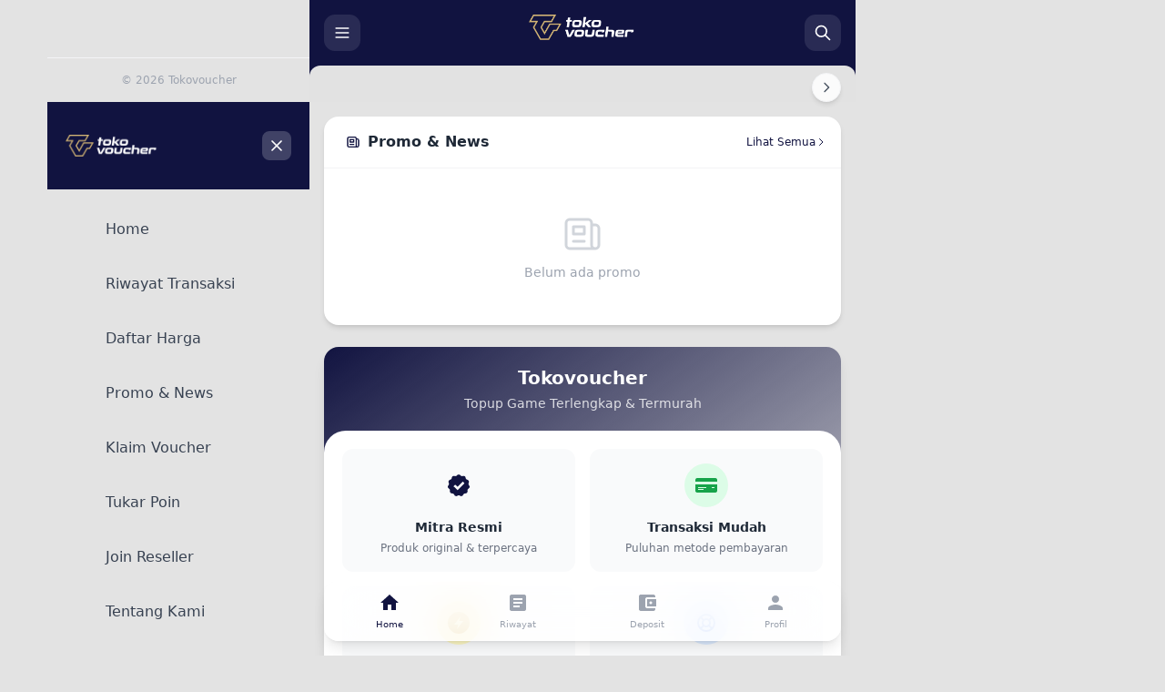

--- FILE ---
content_type: text/html; charset=UTF-8
request_url: https://tokovoucher.me/
body_size: 23928
content:
<!DOCTYPE html>
<html lang="id">

<head>

    <meta charset="UTF-8">
    <meta http-equiv="X-UA-Compatible" content="IE=edge">
    <meta name="viewport" content="width=device-width, initial-scale=1.0">

    <title>
        Tokovoucher — Topup Game Terlengkap &amp; Termurah
    </title>
    <meta name="description"
        content="Top Up Game &amp; Voucher termurah, terpercaya, dan aman legal 100% open 24 Jam dengan payment terlengkap Indonesia">
    <meta name="keywords"
        content="top up game, freefire, ff, mobile legend">
    <link rel="icon" type="image/x-icon" href="https://member.tokovoucher.net/favicon.ico">
    <meta name="author" content="Tokovoucher">
    <meta name="theme-color"
        content="#111340" />
    <meta name="robots" content="index, follow">
    <meta content="desktop" name="device">
    <meta name="coverage" content="Worldwide">
    <meta name="apple-mobile-web-app-title" content="Tokovoucher — Topup Game Terlengkap &amp; Termurah">
    <meta name="apple-mobile-web-app-capable" content="yes">
    <meta name="apple-touch-fullscreen" content="yes">
    <meta property="og:locale" content="id_id" />
    <meta property="og:site_name" content="Tokovoucher" />

    <!-- Open Graph / Facebook -->

    <meta property="og:type" content="website">
    <meta property="og:url" content="https://tokovoucher.me/">
    <meta property="og:title" content="Tokovoucher — Topup Game Terlengkap &amp; Termurah">
    <meta property="og:description"
        content="Tokovoucher - Top Up Game &amp; Voucher termurah, terpercaya, dan aman legal 100% open 24 Jam dengan payment terlengkap Indonesia">
    <meta property="og:image"
        content="">

    <!-- Twitter -->
    <meta property="twitter:card" content="summary_large_image" />
    <meta property="twitter:url" content="https://tokovoucher.me/" />
    <meta property="twitter:title" content="Tokovoucher — Topup Game Terlengkap &amp; Termurah" />
    <meta property="twitter:description"
        content="Tokovoucher - Top Up Game &amp; Voucher termurah, terpercaya, dan aman legal 100% open 24 Jam dengan payment terlengkap Indonesia" />
    <meta property="twitter:image"
        content="" />
    <link rel="canonical" href="https://tokovoucher.me/" />
    <link rel="preconnect" href="https://fonts.googleapis.com">
    <link rel="preconnect" href="https://fonts.gstatic.com" crossorigin>
    <link rel="preconnect" href="https://cdn.tokovoucher.net" crossorigin>
    <link rel="dns-prefetch" href="//cdn.tokovoucher.net">
    <link rel="dns-prefetch" href="//assets.tokovoucher.id">

    <!-- Resource hints for performance -->
    <meta name="viewport" content="width=device-width, initial-scale=1.0, viewport-fit=cover">
    <meta http-equiv="Content-Security-Policy"
        content="img-src * data: blob:; default-src 'self' 'unsafe-inline' 'unsafe-eval' *; connect-src 'self' * https://api.iconify.design https://api.simplesvg.com https://api.unisvg.com;">

    <!-- Preload critical resources -->
    <link rel="modulepreload" href="/js/vue.js?v=2.7.3">
    <link rel="modulepreload" href="/js/axios.js?v=1.0">

    <link rel="preload"
        href="https://fonts.googleapis.com/css2?family=Plus Jakarta Sans:wght@300;400;500&display=swap"
        as="style" onload="this.onload=null;this.rel='stylesheet'">
    <noscript>
        <link rel="stylesheet"
            href="https://fonts.googleapis.com/css2?family=Plus Jakarta Sans:wght@300;400;500&display=swap">
    </noscript>

    <link rel="stylesheet" href="/css/app.css?v=1.2.1-beta">

    <link rel="preload" href="https://cdnjs.cloudflare.com/ajax/libs/animate.css/4.1.1/animate.min.css" as="style"
        onload="this.onload=null;this.rel='stylesheet'">
    <noscript>
        <link rel="stylesheet" href="https://cdnjs.cloudflare.com/ajax/libs/animate.css/4.1.1/animate.min.css">
    </noscript>

    <link rel="manifest" href="/manifest.json">
    <script src="/js/vue.js?v=2.7.3"></script>
    <script src="/js/axios.js?v=1.0"></script>
    <style>
        /* Hide Vue templates before initialization - but keep space */
        [v-cloak] {
            visibility: hidden !important;
        }
        
        /* Loader should always be on top */
        #loader {
            z-index: 99999 !important;
        }
        
        body {
            min-height: 100vh;
            background-color: #E3E3E3;
            position: relative;
            overflow-x: hidden;
        }
        
        /* Static Background Pattern */
        .bg-pattern {
            position: fixed;
            top: 0;
            left: 0;
            width: 100%;
            height: 100%;
            z-index: -1;
            pointer-events: none;
            background-image: 
                url("data:image/svg+xml,%3Csvg width='500' height='500' viewBox='0 0 500 500' xmlns='http://www.w3.org/2000/svg'%3E%3Cg fill='none' stroke='%2364748b' stroke-width='2'%3E%3C!-- Circles (O) - 12 circles dengan ukuran dan posisi acak --%3E%3Ccircle cx='45' cy='35' r='18'/%3E%3Ccircle cx='195' cy='70' r='12'/%3E%3Ccircle cx='380' cy='45' r='22'/%3E%3Ccircle cx='85' cy='165' r='15'/%3E%3Ccircle cx='295' cy='125' r='20'/%3E%3Ccircle cx='450' cy='180' r='14'/%3E%3Ccircle cx='55' cy='320' r='19'/%3E%3Ccircle cx='230' cy='280' r='16'/%3E%3Ccircle cx='410' cy='310' r='24'/%3E%3Ccircle cx='140' cy='420' r='13'/%3E%3Ccircle cx='340' cy='450' r='17'/%3E%3Ccircle cx='480' cy='400' r='11'/%3E%3C!-- X marks - 12 tanda silang dengan ukuran berbeda --%3E%3Cpath d='M120 25l16 16m0-16l-16 16'/%3E%3Cpath d='M295 35l20 20m0-20l-20 20'/%3E%3Cpath d='M455 75l14 14m0-14l-14 14'/%3E%3Cpath d='M35 110l18 18m0-18l-18 18'/%3E%3Cpath d='M180 155l22 22m0-22l-22 22'/%3E%3Cpath d='M365 195l15 15m0-15l-15 15'/%3E%3Cpath d='M95 255l19 19m0-19l-19 19'/%3E%3Cpath d='M315 235l24 24m0-24l-24 24'/%3E%3Cpath d='M475 285l13 13m0-13l-13 13'/%3E%3Cpath d='M55 395l17 17m0-17l-17 17'/%3E%3Cpath d='M245 385l21 21m0-21l-21 21'/%3E%3Cpath d='M420 475l16 16m0-16l-16 16'/%3E%3C!-- Triangles - 12 segitiga dengan rotasi berbeda --%3E%3Cpath d='M165 50l14 24h-28z'/%3E%3Cpath d='M425 25l12 21h-24z' transform='rotate(15 425 35)'/%3E%3Cpath d='M65 210l16 28h-32z' transform='rotate(-20 65 224)'/%3E%3Cpath d='M255 175l18 31h-36z'/%3E%3Cpath d='M395 135l11 19h-22z' transform='rotate(30 395 144)'/%3E%3Cpath d='M25 365l15 26h-30z' transform='rotate(-10 25 378)'/%3E%3Cpath d='M175 335l20 35h-40z' transform='rotate(25 175 352)'/%3E%3Cpath d='M350 365l13 23h-26z'/%3E%3Cpath d='M485 345l17 29h-34z' transform='rotate(-15 485 359)'/%3E%3Cpath d='M115 485l14 24h-28z' transform='rotate(20 115 497)'/%3E%3Cpath d='M295 475l11 19h-22z' transform='rotate(-25 295 484)'/%3E%3Cpath d='M455 435l16 28h-32z'/%3E%3C!-- Squares/Kotak - 12 kotak dengan rotasi acak --%3E%3Crect x='225' y='30' width='22' height='22' rx='3' transform='rotate(12 236 41)'/%3E%3Crect x='15' y='55' width='26' height='26' rx='3' transform='rotate(-18 28 68)'/%3E%3Crect x='355' y='85' width='18' height='18' rx='2' transform='rotate(35 364 94)'/%3E%3Crect x='130' y='120' width='24' height='24' rx='3' transform='rotate(-8 142 132)'/%3E%3Crect x='480' y='235' width='20' height='20' rx='2'/%3E%3Crect x='195' y='220' width='28' height='28' rx='3' transform='rotate(22 209 234)'/%3E%3Crect x='55' y='280' width='21' height='21' rx='2' transform='rotate(-30 66 291)'/%3E%3Crect x='430' y='255' width='25' height='25' rx='3' transform='rotate(15 443 268)'/%3E%3Crect x='265' y='345' width='19' height='19' rx='2' transform='rotate(-12 274 354)'/%3E%3Crect x='85' y='445' width='23' height='23' rx='3' transform='rotate(28 96 456)'/%3E%3Crect x='375' y='405' width='27' height='27' rx='3' transform='rotate(-22 388 418)'/%3E%3Crect x='205' y='465' width='20' height='20' rx='2' transform='rotate(18 215 475)'/%3E%3C/g%3E%3C/svg%3E");
            background-size: 500px 500px;
            opacity: 0.22;
        }

        /* Watermark Logo */
        body::before {
            content: '';
            position: fixed;
            top: 50%;
            left: 50%;
            transform: translate(-50%, -50%);
            width: 500px;
            height: 500px;
            max-width: 80vw;
            background-image: url("");
            background-repeat: no-repeat;
            background-position: center;
            background-size: contain;
            opacity: 0.03;
            filter: grayscale(100%);
            z-index: -1;
            pointer-events: none;
        }

        html {
            scroll-behavior: smooth !important;
        }
        
        /* Toast Shake Animation */
        @keyframes toastShake {
            0%, 100% { transform: translateX(0); }
            10%, 30%, 50%, 70%, 90% { transform: translateX(-4px); }
            20%, 40%, 60%, 80% { transform: translateX(4px); }
        }

        .t-title {
            font-family: 'Plus Jakarta Sans',
            "Arial",
            sans-serif;
        }

        .text-dot {
            text-overflow: ellipsis;
            overflow: hidden;
            min-width: 240px;
            height: 1.2em;
            white-space: nowrap;
        }

        .VueCarousel-pagination {
            display: none;
        }

        /* Critical CSS for LCP optimization */
        .rounded-xl {
            border-radius: 0.75rem;
        }

        .w-full {
            width: 100%;
        }

        .h-40 {
            height: 10rem;
        }

        .object-cover {
            object-fit: cover;
        }

        .mb-4 {
            margin-bottom: 1rem;
        }

        .max-w-\[600px\] {
            max-width: 600px;
        }

        .mx-auto {
            margin-left: auto;
            margin-right: auto;
        }

        .grid {
            display: grid;
        }

        .grid-cols-3 {
            grid-template-columns: repeat(3, minmax(0, 1fr));
        }

        @media (min-width: 768px) {
            .md\:grid-cols-4 {
                grid-template-columns: repeat(4, minmax(0, 1fr));
            }
        }

        .gap-3 {
            gap: 0.75rem;
        }

        .p-2 {
            padding: 0.5rem;
        }

        .bg-white {
            background-color: white;
        }

        .border {
            border-width: 1px;
        }

        .rounded-lg {
            border-radius: 0.5rem;
        }
    </style>
    <style>
        :root {
            --primary-color: #111340;
            --secondary-color: #DAA520;
            --background-color: #E3E3E3;
        }
    </style>
        <script>
        window.dataLayer = window.dataLayer || [];
    </script>
        <!-- Google Tag Manager --> <script>(function(w,d,s,l,i){w[l]=w[l]||[];w[l].push({'gtm.start': new Date().getTime(),event:'gtm.js'});var f=d.getElementsByTagName(s)[0], j=d.createElement(s),dl=l!='dataLayer'?'&l='+l:'';j.async=true;j.src= 'https://www.googletagmanager.com/gtm.js?id='+i+dl;f.parentNode.insertBefore(j,f); })(window,document,'script','dataLayer','GTM-MB9HBKS');</script> <!-- End Google Tag Manager --> <meta name='facebook-domain-verification' content='6mrva3c5v35a38es0fxcaxbp6efzd9' /> <script defer   src='https://unpkg.com/@tinybirdco/flock.js'   data-host='https://api.us-east.tinybird.co'   data-token='p.eyJ1IjogIjQzNGM1YjZlLTAzYzQtNGRlZC05OTNkLThlYjgwMjg0MmUzNiIsICJpZCI6ICJmYTgxYWZjOC1iODgwLTRkNDItOGZiYS04MGJmYjAyYmJmYzciLCAiaG9zdCI6ICJ1c19lYXN0In0.EZdUoxf3dipKazMB5Gd0tmreLR5l_pKdllidQoxP9hQ' />
    
</head>

<body>
    <!-- Static Background Pattern -->
    <div class="bg-pattern"></div>

    <div id="loader"
        class="fixed z-[9999] top-0 transition-opacity duration-500 ease-out left-0 w-screen h-screen bg-bg flex flex-col items-center justify-center"
        style="background-color: #E3E3E3;">
        <img src="https://member.tokovoucher.net/favicon.ico" 
             alt="Loading" 
             class="w-16 h-16 rounded-xl"
             style="animation: logoPluse 1.2s ease-in-out infinite;">
    </div>
    
    <style>
        @keyframes logoPluse {
            0%, 100% { opacity: 1; transform: scale(1); }
            50% { opacity: 0.5; transform: scale(0.95); }
        }
    </style>

    <div id="pwa" class="max-w-[600px] bg-slate-100 mx-auto p-3 hidden">
        <div class="flex justify-between items-center">
            <div class="flex items-center">
                <button onclick="closePwa()">
                    <i class="iconify ph--x-light text-gray-700"></i>
                </button>
                <img src="https://member.tokovoucher.net/favicon.ico" class="h-6 rounded-md ml-6"
                    alt="">

                <span class="text-xs text-primary ml-2 w-full">Akses
                    Tokovoucher
                    dari
                    Homescreen </span>
            </div>

                        <button id="installApp" class="bg-primary text-white rounded-md text-sm px-6 py-2">
                Install
            </button>
                                    
        </div>
    </div>
    <script>
        let deferredPrompt;

        window.addEventListener('beforeinstallprompt', (e) => {
            const el = document.getElementById("pwa")
            el.classList.remove('hidden')
            deferredPrompt = e;
        });

        const installApp = document.getElementById('installApp');

        if (installApp) {
            installApp.addEventListener('click', async () => {
                if (deferredPrompt !== null) {
                    deferredPrompt.prompt();
                    const {
                        outcome
                    } = await deferredPrompt.userChoice;
                    if (outcome === 'accepted') {
                        deferredPrompt = null;
                    }
                    const el = document.getElementById("pwa")
                    el.classList.add('hidden')
                }
            });
        }

        function closePwa() {
            const el = document.getElementById("pwa")
            el.classList.add('hidden')
        }
    </script>
<div id="app" v-cloak>
    <div class="max-w-[600px] mx-auto bg-bg">
        <div class="">
    <div class="h-[7rem] flex bg-primary justify-between items-start pt-4 px-4">
        
        <button onclick="openMenu()" class="w-10 h-10 flex items-center justify-center rounded-xl bg-white/10 hover:bg-white/20 transition-colors">
            <svg class="w-5 h-5 text-white" fill="none" stroke="currentColor" viewBox="0 0 24 24">
                <path stroke-linecap="round" stroke-linejoin="round" stroke-width="2" d="M4 6h16M4 12h16M4 18h16"></path>
            </svg>
        </button>
        
        
        <a href="/" class="flex-1 flex justify-center">
            <img class="h-7" src="https://cdn.tokovoucher.net/2024/11/d91a64ce2b65305d6e4427ec252bdcfd.png" alt="">
        </a>
        
        
        <button onclick="openSearchModal()" class="w-10 h-10 flex items-center justify-center rounded-xl bg-white/10 hover:bg-white/20 transition-colors">
            <svg class="w-5 h-5 text-white" fill="none" stroke="currentColor" viewBox="0 0 24 24">
                <path stroke-linecap="round" stroke-linejoin="round" stroke-width="2" d="M21 21l-6-6m2-5a7 7 0 11-14 0 7 7 0 0114 0z"></path>
            </svg>
        </button>
    </div>

    
    <div id="searchModal" class="fixed z-[999] inset-0 overflow-y-auto hidden" aria-labelledby="search-dialog" role="dialog" aria-modal="true">
        <div class="flex items-center justify-center min-h-screen pt-4 px-4 pb-20 text-center">
            
            <div id="searchBackdrop" onclick="closeSearchModal()" class="fixed inset-0 bg-gray-500 bg-opacity-75 transition-opacity"></div>
            <span class="hidden sm:inline-block sm:align-middle sm:h-screen">&#8203;</span>
            
            
            <div id="searchContent" class="inline-block align-bottom bg-white rounded-2xl text-left overflow-hidden shadow-xl transform transition-all sm:my-8 sm:align-middle w-full max-w-md animate__animated animate__fadeInUp">
                
                <div class="p-4 bg-primary">
                    <div class="flex items-center gap-3">
                        <div class="flex-1 relative">
                            <input type="text" 
                                   id="searchInput"
                                   oninput="searchGame()" 
                                   placeholder="Cari game atau produk..." 
                                   class="w-full h-12 pl-12 pr-4 bg-white rounded-xl text-gray-800 placeholder-gray-400 focus:outline-none focus:ring-2 focus:ring-white/50 transition-all">
                            <div class="absolute left-4 top-1/2 -translate-y-1/2 text-gray-400">
                                <svg class="w-5 h-5" fill="none" stroke="currentColor" viewBox="0 0 24 24">
                                    <path stroke-linecap="round" stroke-linejoin="round" stroke-width="2" d="M21 21l-6-6m2-5a7 7 0 11-14 0 7 7 0 0114 0z"></path>
                                </svg>
                            </div>
                        </div>
                        <button onclick="closeSearchModal()" class="w-12 h-12 flex items-center justify-center rounded-xl bg-white/20 hover:bg-white/30 transition-colors text-white flex-shrink-0">
                            <svg class="w-5 h-5" fill="none" stroke="currentColor" viewBox="0 0 24 24">
                                <path stroke-linecap="round" stroke-linejoin="round" stroke-width="2" d="M6 18L18 6M6 6l12 12"></path>
                            </svg>
                        </button>
                    </div>
                </div>
                
                
                <div id="searchResults" class="max-h-[60vh] overflow-y-auto bg-white">
                    
                    <div id="searchLoading" class="p-8 text-center hidden">
                        <div class="w-12 h-12 mx-auto mb-3">
                            <svg class="w-12 h-12 text-primary animate-spin" fill="none" viewBox="0 0 24 24">
                                <circle class="opacity-25" cx="12" cy="12" r="10" stroke="currentColor" stroke-width="4"></circle>
                                <path class="opacity-75" fill="currentColor" d="M4 12a8 8 0 018-8V0C5.373 0 0 5.373 0 12h4z"></path>
                            </svg>
                        </div>
                        <p class="text-gray-500">Memuat data produk...</p>
                    </div>
                    
                    
                    <div id="searchInitial" class="p-8 text-center">
                        <div class="w-16 h-16 bg-gray-100 rounded-full flex items-center justify-center mx-auto mb-3">
                            <svg class="w-8 h-8 text-gray-400" fill="none" stroke="currentColor" viewBox="0 0 24 24">
                                <path stroke-linecap="round" stroke-linejoin="round" stroke-width="2" d="M21 21l-6-6m2-5a7 7 0 11-14 0 7 7 0 0114 0z"></path>
                            </svg>
                        </div>
                        <p class="text-gray-500">Ketik nama game untuk mencari</p>
                    </div>
                    
                    
                    <ul id="searchResultsList" class="divide-y divide-gray-100 hidden"></ul>
                    
                    
                    <div id="searchEmpty" class="p-8 text-center hidden">
                        <div class="w-16 h-16 bg-gray-100 rounded-full flex items-center justify-center mx-auto mb-3">
                            <svg class="w-8 h-8 text-gray-400" fill="none" stroke="currentColor" viewBox="0 0 24 24">
                                <path stroke-linecap="round" stroke-linejoin="round" stroke-width="2" d="M9.172 16.172a4 4 0 015.656 0M9 10h.01M15 10h.01M21 12a9 9 0 11-18 0 9 9 0 0118 0z"></path>
                            </svg>
                        </div>
                        <p class="text-gray-500">Produk tidak ditemukan</p>
                    </div>
                </div>
                
                
                <div class="bg-gray-50 px-4 py-3 border-t border-gray-100">
                    <button onclick="closeSearchModal()" type="button" class="w-full py-2.5 px-4 rounded-xl border border-gray-300 bg-white text-gray-700 font-medium hover:bg-gray-50 transition-colors">
                        Tutup
                    </button>
                </div>
            </div>
        </div>
    </div>

    
    <div id="menu" class="fixed inset-0 z-[9999] pointer-events-none">
        
        <div id="menu_backdrop" onclick="closeMenu()" class="absolute inset-0 bg-black/50 backdrop-blur-sm opacity-0 transition-opacity duration-300"></div>
        
        
        <div id="menu_wrapper" class="absolute top-0 left-0 h-full w-72 bg-white shadow-2xl -translate-x-full transition-transform duration-300">
            
            <div class="h-24 bg-primary px-5 flex items-center justify-between">
                <div>
                    <img class="h-6" src="https://cdn.tokovoucher.net/2024/11/d91a64ce2b65305d6e4427ec252bdcfd.png" alt="">
                </div>
                <button onclick="closeMenu()" class="w-8 h-8 flex items-center justify-center rounded-lg bg-white/20 hover:bg-white/30 transition-colors text-white">
                    <svg class="w-5 h-5" fill="none" stroke="currentColor" viewBox="0 0 24 24">
                        <path stroke-linecap="round" stroke-linejoin="round" stroke-width="2" d="M6 18L18 6M6 6l12 12"></path>
                    </svg>
                </button>
            </div>
            
            
            <div class="p-4">
                <ul class="space-y-1">
                                                                                                    <li>
                                <a href="/" class="flex items-center gap-3 px-4 py-3 rounded-xl text-gray-700 hover:bg-gray-100 transition-colors">
                                    <div class="w-8 h-8 bg-primary/10 rounded-lg flex items-center justify-center">
                                                                                    <img src="https://api.iconify.design/tabler/home.svg?color=%23111340" class="w-5 h-5" alt="" onerror="this.style.display='none'">
                                                                            </div>
                                    <span class="font-medium">Home</span>
                                </a>
                            </li>
                                                                                <li>
                                <a href="/transaksi" class="flex items-center gap-3 px-4 py-3 rounded-xl text-gray-700 hover:bg-gray-100 transition-colors">
                                    <div class="w-8 h-8 bg-primary/10 rounded-lg flex items-center justify-center">
                                                                                    <img src="https://api.iconify.design/solar/bill-list-broken.svg?color=%23111340" class="w-5 h-5" alt="" onerror="this.style.display='none'">
                                                                            </div>
                                    <span class="font-medium">Riwayat Transaksi</span>
                                </a>
                            </li>
                                                                                <li>
                                <a href="/pricelist" class="flex items-center gap-3 px-4 py-3 rounded-xl text-gray-700 hover:bg-gray-100 transition-colors">
                                    <div class="w-8 h-8 bg-primary/10 rounded-lg flex items-center justify-center">
                                                                                    <img src="https://api.iconify.design/solar/tag-price-linear.svg?color=%23111340" class="w-5 h-5" alt="" onerror="this.style.display='none'">
                                                                            </div>
                                    <span class="font-medium">Daftar Harga</span>
                                </a>
                            </li>
                                                                                <li>
                                <a href="/blog" class="flex items-center gap-3 px-4 py-3 rounded-xl text-gray-700 hover:bg-gray-100 transition-colors">
                                    <div class="w-8 h-8 bg-primary/10 rounded-lg flex items-center justify-center">
                                                                                    <img src="https://api.iconify.design/heroicons/newspaper.svg?color=%23111340" class="w-5 h-5" alt="" onerror="this.style.display='none'">
                                                                            </div>
                                    <span class="font-medium">Promo &amp; News</span>
                                </a>
                            </li>
                                                                                <li>
                                <a href="/claim-voucher" class="flex items-center gap-3 px-4 py-3 rounded-xl text-gray-700 hover:bg-gray-100 transition-colors">
                                    <div class="w-8 h-8 bg-primary/10 rounded-lg flex items-center justify-center">
                                                                                    <img src="https://api.iconify.design/mdi/voucher-outline.svg?color=%23111340" class="w-5 h-5" alt="" onerror="this.style.display='none'">
                                                                            </div>
                                    <span class="font-medium">Klaim Voucher</span>
                                </a>
                            </li>
                                                                                <li>
                                <a href="/tukar-poin" class="flex items-center gap-3 px-4 py-3 rounded-xl text-gray-700 hover:bg-gray-100 transition-colors">
                                    <div class="w-8 h-8 bg-primary/10 rounded-lg flex items-center justify-center">
                                                                                    <img src="https://api.iconify.design/ph/hand-coins-light.svg?color=%23111340" class="w-5 h-5" alt="" onerror="this.style.display='none'">
                                                                            </div>
                                    <span class="font-medium">Tukar Poin</span>
                                </a>
                            </li>
                                                                                <li>
                                <a href="/reseller" class="flex items-center gap-3 px-4 py-3 rounded-xl text-gray-700 hover:bg-gray-100 transition-colors">
                                    <div class="w-8 h-8 bg-primary/10 rounded-lg flex items-center justify-center">
                                                                                    <img src="https://api.iconify.design/solar/user-id-broken.svg?color=%23111340" class="w-5 h-5" alt="" onerror="this.style.display='none'">
                                                                            </div>
                                    <span class="font-medium">Join Reseller</span>
                                </a>
                            </li>
                                                                                <li>
                                <a href="/blog/about-us" class="flex items-center gap-3 px-4 py-3 rounded-xl text-gray-700 hover:bg-gray-100 transition-colors">
                                    <div class="w-8 h-8 bg-primary/10 rounded-lg flex items-center justify-center">
                                                                                    <img src="https://api.iconify.design/tabler/info-octagon.svg?color=%23111340" class="w-5 h-5" alt="" onerror="this.style.display='none'">
                                                                            </div>
                                    <span class="font-medium">Tentang Kami</span>
                                </a>
                            </li>
                                                            </ul>
            </div>
            
            
            <div class="absolute bottom-0 left-0 right-0 p-4 border-t border-gray-100">
                <p class="text-xs text-gray-400 text-center">© 2026 Tokovoucher</p>
            </div>
        </div>
    </div>

    
    <div v-if="contact && contact.length" class="fixed bottom-36 z-[110] left-0 w-full pointer-events-none">
        
        <div id="chat" class="max-w-[600px] hidden mb-3 mx-auto justify-end pr-4 pl-24 pointer-events-auto">
            <div class="rounded-2xl bg-white w-full shadow-xl border border-gray-100 overflow-hidden">
                <div class="p-4 bg-primary text-white relative">
                    <h3 class="font-bold text-lg">Butuh Bantuan?</h3>
                    <p class="text-sm text-white/80">Silahkan pilih kontak di bawah ini</p>
                    <button onclick="openChat()" class="absolute top-3 right-3 w-8 h-8 rounded-lg bg-white/20 hover:bg-white/30 flex items-center justify-center transition-colors">
                        <svg class="w-4 h-4" fill="none" stroke="currentColor" viewBox="0 0 24 24">
                            <path stroke-linecap="round" stroke-linejoin="round" stroke-width="2" d="M6 18L18 6M6 6l12 12"></path>
                        </svg>
                    </button>
                </div>
                <div class="p-3 space-y-2">
                    <a v-for="(c, i) in contact" :key="i" :href="c.url" target="_blank"
                       class="flex items-center gap-3 p-3 rounded-xl hover:bg-gray-50 transition-colors">
                        <img :src="c.icon.replaceAll('assets.tokovoucher.id', 'cdn.tokovoucher.net') + '?auto_optimize=medium'"
                             class="w-10 h-10 rounded-lg object-cover" alt="">
                        <span class="font-medium text-gray-800">{{ c.username }}</span>
                    </a>
                </div>
            </div>
        </div>
        
        
        <div class="max-w-[600px] mx-auto flex justify-end pr-4 pointer-events-auto">
            <button onclick="openChat()" class="flex items-center gap-2 bg-primary text-white pl-3 pr-4 py-2.5 rounded-full shadow-lg shadow-primary/30 hover:scale-105 transition-transform">
                                    <svg class="w-6 h-6" fill="none" stroke="currentColor" viewBox="0 0 24 24">
                        <path stroke-linecap="round" stroke-linejoin="round" stroke-width="2" d="M18.364 5.636l-3.536 3.536m0 5.656l3.536 3.536M9.172 9.172L5.636 5.636m3.536 9.192l-3.536 3.536M21 12a9 9 0 11-18 0 9 9 0 0118 0zm-5 0a4 4 0 11-8 0 4 4 0 018 0z"></path>
                    </svg>
                                <span class="font-semibold text-sm">Bantuan</span>
            </button>
        </div>
    </div>
</div>

<script>
    // Search Data - will be populated from operator data
    let searchJenis = [];
    let searchDataInitialized = false;
    let searchDataLoading = false;
    const searchSlug = "id";
    const searchFavicon = "https://member.tokovoucher.net/favicon.ico";
    
    // Initialize search data from operator if available
    async function initSearchData() {
        // Only initialize once
        if (searchDataInitialized && searchJenis.length > 0) {
            return;
        }
        
        // Prevent multiple fetch calls
        if (searchDataLoading) {
            return;
        }
        
        searchJenis = []; // Clear existing data
        
        let operatorSource = null;
        
        // Try to get operator data from various sources
        if (typeof operatorData !== 'undefined' && operatorData && operatorData.data) {
            operatorSource = operatorData.data;
        } else if (typeof window.operatorData !== 'undefined' && window.operatorData && window.operatorData.data) {
            operatorSource = window.operatorData.data;
        }
        
        // If no data available, fetch from API
        if (!operatorSource) {
            try {
                searchDataLoading = true;
                const response = await fetch('/produk');
                const result = await response.json();
                if (result && result.data) {
                    operatorSource = result.data;
                    // Store for future use
                    window.operatorData = result;
                }
            } catch (error) {
                console.error('Failed to fetch product data:', error);
                searchDataLoading = false;
                return;
            }
            searchDataLoading = false;
        }
        
        if (operatorSource) {
            operatorSource.forEach(op => {
                if (op.produk_operator_jenis) {
                    op.produk_operator_jenis.forEach(pr => {
                        if (pr.produk_jenis && pr.produk_operator && pr.produk_operator.status === 1) {
                            pr.produk_jenis.forEach(pj => {
                                // Avoid duplicates and check status
                                if (pj && pj.status === 1 && !searchJenis.find(item => item.slug === pj.slug)) {
                                    searchJenis.push(pj);
                                }
                            });
                        }
                    });
                }
            });
            searchDataInitialized = true;
        }
        
        console.log('Search initialized with', searchJenis.length, 'products');
    }
    
    async function openSearchModal() {
        const modal = document.getElementById('searchModal');
        const input = document.getElementById('searchInput');
        
        modal.classList.remove('hidden');
        
        // Focus input after animation
        setTimeout(() => {
            input.focus();
        }, 300);
        
        // Initialize search data (wait for it)
        await initSearchData();
    }
    
    function closeSearchModal() {
        const modal = document.getElementById('searchModal');
        const input = document.getElementById('searchInput');
        
        modal.classList.add('hidden');
        
        // Reset search
        input.value = '';
        document.getElementById('searchLoading').classList.add('hidden');
        document.getElementById('searchInitial').classList.remove('hidden');
        document.getElementById('searchResultsList').classList.add('hidden');
        document.getElementById('searchResultsList').innerHTML = '';
        document.getElementById('searchEmpty').classList.add('hidden');
    }
    
    async function searchGame() {
        const keyword = document.getElementById('searchInput').value;
        const loadingEl = document.getElementById('searchLoading');
        const initialEl = document.getElementById('searchInitial');
        const listEl = document.getElementById('searchResultsList');
        const emptyEl = document.getElementById('searchEmpty');
        
        // Try to reinitialize if no data
        if (searchJenis.length === 0 && !searchDataLoading) {
            // Show loading
            loadingEl.classList.remove('hidden');
            initialEl.classList.add('hidden');
            listEl.classList.add('hidden');
            emptyEl.classList.add('hidden');
            
            await initSearchData();
            
            loadingEl.classList.add('hidden');
        }
        
        if (!keyword.length) {
            loadingEl.classList.add('hidden');
            initialEl.classList.remove('hidden');
            listEl.classList.add('hidden');
            emptyEl.classList.add('hidden');
            return;
        }
        
        initialEl.classList.add('hidden');
        loadingEl.classList.add('hidden');
        
        // Check if still loading
        if (searchDataLoading) {
            loadingEl.classList.remove('hidden');
            listEl.classList.add('hidden');
            emptyEl.classList.add('hidden');
            return;
        }
        
        // Check if data is available
        if (searchJenis.length === 0) {
            listEl.classList.add('hidden');
            emptyEl.innerHTML = `
                <div class="w-16 h-16 bg-yellow-100 rounded-full flex items-center justify-center mx-auto mb-3">
                    <svg class="w-8 h-8 text-yellow-500" fill="none" stroke="currentColor" viewBox="0 0 24 24">
                        <path stroke-linecap="round" stroke-linejoin="round" stroke-width="2" d="M12 9v2m0 4h.01m-6.938 4h13.856c1.54 0 2.502-1.667 1.732-3L13.732 4c-.77-1.333-2.694-1.333-3.464 0L3.34 16c-.77 1.333.192 3 1.732 3z"></path>
                    </svg>
                </div>
                <p class="text-gray-500">Data produk belum tersedia</p>
                <p class="text-xs text-gray-400 mt-1">Silakan refresh halaman</p>
            `;
            emptyEl.classList.remove('hidden');
            return;
        }
        
        const filtered = searchJenis.filter(item => 
            item.name && 
            item.name.toUpperCase().includes(keyword.toUpperCase()) && 
            (item.status == 1 || item.status === "1" || item.status === true)
        );
        
        if (filtered.length) {
            listEl.classList.remove('hidden');
            emptyEl.classList.add('hidden');
            
            // Render results as list
            listEl.innerHTML = filtered.map(f => `
                <li>
                    <a href="/${searchSlug}/${f.slug}" onclick="closeSearchModal()" class="flex items-center gap-3 p-4 hover:bg-gray-50 transition-colors">
                        <img src="${f.icon ? f.icon.replaceAll('assets.tokovoucher.id', 'cdn.tokovoucher.net') + '?auto_optimize=medium' : searchFavicon}" 
                             class="w-12 h-12 rounded-lg object-cover flex-shrink-0" 
                             alt="${f.name}"
                             onerror="this.onerror=null;this.src='${searchFavicon}';">
                        <span class="font-medium text-gray-800 flex-1">${f.name}</span>
                        <svg class="w-5 h-5 text-gray-400 flex-shrink-0" fill="none" stroke="currentColor" viewBox="0 0 24 24">
                            <path stroke-linecap="round" stroke-linejoin="round" stroke-width="2" d="M9 5l7 7-7 7"></path>
                        </svg>
                    </a>
                </li>
            `).join('');
        } else {
            listEl.classList.add('hidden');
            emptyEl.innerHTML = `
                <div class="w-16 h-16 bg-gray-100 rounded-full flex items-center justify-center mx-auto mb-3">
                    <svg class="w-8 h-8 text-gray-400" fill="none" stroke="currentColor" viewBox="0 0 24 24">
                        <path stroke-linecap="round" stroke-linejoin="round" stroke-width="2" d="M9.172 16.172a4 4 0 015.656 0M9 10h.01M15 10h.01M21 12a9 9 0 11-18 0 9 9 0 0118 0z"></path>
                    </svg>
                </div>
                <p class="text-gray-500">Produk tidak ditemukan</p>
            `;
            emptyEl.classList.remove('hidden');
        }
    }
    
    function openMenu() {
        const menuContainer = document.getElementById('menu');
        const backdrop = document.getElementById('menu_backdrop');
        const wrapper = document.getElementById('menu_wrapper');
        
        menuContainer.classList.add('pointer-events-auto');
        backdrop.classList.remove('opacity-0');
        backdrop.classList.add('opacity-100');
        wrapper.classList.remove('-translate-x-full');
        wrapper.classList.add('translate-x-0');
    }

    function closeMenu() {
        const menuContainer = document.getElementById('menu');
        const backdrop = document.getElementById('menu_backdrop');
        const wrapper = document.getElementById('menu_wrapper');
        
        backdrop.classList.remove('opacity-100');
        backdrop.classList.add('opacity-0');
        wrapper.classList.remove('translate-x-0');
        wrapper.classList.add('-translate-x-full');
        
        setTimeout(() => {
            menuContainer.classList.remove('pointer-events-auto');
        }, 300);
    }

    function openChat() {
        const chat = document.getElementById('chat');
        if (chat.classList.contains('hidden')) {
            chat.classList.remove('hidden');
            chat.classList.add('flex');
        } else {
            chat.classList.add('hidden');
            chat.classList.remove('flex');
        }
    }
    
    // Close search on Escape key
    document.addEventListener('keydown', function(e) {
        if (e.key === 'Escape') {
            closeSearchModal();
        }
    });
</script>
        <div class="p-4 gap-2 bg-bg rounded-t-xl -mt-10 animate__animated animate__fadeInUp">
            <div class="mb-3" v-if="config.style && config.style==='2'">
                <div
                    class="p-2 bg-gray-100 rounded-lg flex gap-2 w-full overflow-scroll cursor-pointer animate__animated animate__fadeInUp">
                    <a v-for="(op,os) in operator" :key="os"
                        class="px-4 py-2 flex-shrink-0 rounded-lg bg-white t-title text-xs" :href="`#tp${os}`"
                        v-show="op.produk_kategori && op.produk_kategori.status===1">
                        {{ op.produk_kategori && op.produk_kategori.name ? op.produk_kategori.name : 'Unknown' }}
                    </a>
                </div>
            </div>

            
            <div v-if="slider.length && !loadingSlider" class="mb-4">
                <div class="rounded-2xl overflow-hidden shadow-lg">
                    <carousel :autoplay="true" :per-page="1" :autoplayHoverPause="true"
                        :loop="true" :paginationEnabled="true" :paginationSize="8" :paginationPadding="4"
                        :autoplayTimeout="4000">
                        <slide v-for="(item, index) in slider" :key="index">
                            <a :href="item.url" target="_blank" rel="noopener noreferrer" class="block">
                                <img :src="item.image.replaceAll('assets.tokovoucher.id', 'cdn.tokovoucher.net') +
                                    '?auto_optimize=medium&format=webp'"
                                    class="w-full h-auto" 
                                    :alt="item.title || 'Tokovoucher — Topup Game Terlengkap &amp; Termurah'"
                                    :loading="index === 0 ? 'eager' : 'lazy'"
                                    :fetchpriority="index === 0 ? 'high' : 'low'" 
                                    decoding="async" />
                            </a>
                        </slide>
                    </carousel>
                </div>
            </div>

            
            <div v-if="loadingSlider" class="mb-4">
                <div class="rounded-2xl overflow-hidden shadow-lg bg-white">
                    <div class="h-40 bg-gradient-to-r from-gray-200 via-gray-100 to-gray-200 animate-pulse relative overflow-hidden">
                        
                        <div class="absolute inset-0 -translate-x-full animate-[shimmer_1.5s_infinite] bg-gradient-to-r from-transparent via-white/40 to-transparent"></div>
                    </div>
                </div>
            </div>

            <div v-if="!loadingFlashSale && flashSale && flashSale.length" class="mb-3">
                <!-- Flash Sale Header - Compact -->
                <div class="bg-gradient-to-r from-red-600 via-orange-500 to-yellow-500 rounded-lg px-2.5 py-1.5 mb-2 shadow relative overflow-hidden">
                    <div class="absolute inset-0 bg-gradient-to-r from-transparent via-white/10 to-transparent flash-shine"></div>
                    
                    <div class="flex justify-between items-center relative z-10">
                        <div class="flex items-center gap-1.5">
                            <span class="iconify-color meteocons--lightning-bolt-fill text-lg"></span>
                            <span class="font-bold text-white text-sm tracking-wide">FLASH SALE</span>
                        </div>
                        
                        <!-- Compact Countdown Timer -->
                        <vue-countdown :time="(moment(expiredFlash).unix() * 1000) - (moment().unix() * 1000)"
                            v-slot="{ days, hours, minutes, seconds }">
                            <div class="flex gap-0.5 items-center text-[10px]">
                                <div class="bg-white/90 text-red-600 font-bold px-1.5 py-0.5 rounded min-w-[20px] text-center">
                                    {{ days || '0' }}
                                </div>
                                <span class="text-white font-bold">:</span>
                                <div class="bg-white/90 text-red-600 font-bold px-1.5 py-0.5 rounded min-w-[20px] text-center">
                                    {{ hours > 9 ? hours : '0' + hours }}
                                </div>
                                <span class="text-white font-bold">:</span>
                                <div class="bg-white/90 text-red-600 font-bold px-1.5 py-0.5 rounded min-w-[20px] text-center">
                                    {{ minutes > 9 ? minutes : '0' + minutes }}
                                </div>
                                <span class="text-white font-bold">:</span>
                                <div class="bg-white/90 text-red-600 font-bold px-1.5 py-0.5 rounded min-w-[20px] text-center countdown-seconds">
                                    {{ seconds > 9 ? seconds : '0' + seconds }}
                                </div>
                            </div>
                        </vue-countdown>
                    </div>
                </div>
                
                <!-- Flash Sale Products Carousel - Compact Cards -->
                <div class="w-full cursor-pointer">
                    <carousel :autoplay="true" :per-page="2" :autoplayHoverPause="true" :loop="true">
                        <slide v-for="(v,i) in flashSale" :id="'f' + i">
                            <a :href="`/id/${v.produk.jenis_slug}?code=${v.produk.kode_produk}`"
                               class="block mr-2">
                                <div class="bg-white rounded-lg shadow-sm hover:shadow-md transition-shadow duration-200 border border-gray-100 relative h-24 p-2">
                                    <!-- Discount Badge -->
                                    <div class="absolute top-0 right-0 z-10">
                                        <div class="bg-red-500 text-white text-[8px] font-bold px-1.5 py-0.5 rounded-bl-md">
                                            {{ Math.round(((v.price_coret - v.price) / v.price_coret) * 100) }}%
                                        </div>
                                    </div>
                                    
                                    <div class="flex gap-2 items-start h-full">
                                        <!-- Product Image -->
                                        <div class="flex-shrink-0">
                                            <img :src="v.img + '?auto_optimize=medium&format=webp'" 
                                                 class="w-10 h-10 object-contain rounded-md bg-gray-50" 
                                                 alt="" loading="lazy" decoding="async">
                                        </div>
                                        
                                        <!-- Product Info -->
                                        <div class="flex-1 min-w-0 flex flex-col justify-between h-full">
                                            <h2 class="text-[11px] text-gray-700 font-medium line-clamp-2 leading-tight">
                                                {{ v.produk ? v.produk.name : '' }}
                                            </h2>
                                            <div>
                                                <span class="text-[9px] line-through text-gray-400 block">
                                                    Rp{{ v.price_coret | rupiah }}
                                                </span>
                                                <span class="text-red-600 font-bold text-xs">
                                                    Rp{{ v.price | rupiah }}
                                                </span>
                                            </div>
                                        </div>
                                    </div>
                                </div>
                            </a>
                        </slide>
                    </carousel>
                </div>
            </div>

            <div v-if="lastBuy.length" class="mb-2 animate__animated animate__fadeInUp">
                <div class="text-primary text-sm font-semibold flex">
                    BELI LAGI
                </div>
                <div class="flex items-center gap-2 py-2 overflow-scroll">
                    <a v-for="(lb,ix) in lastBuy" :key="ix"
                        :href="`/id/${lb.jenis && lb.jenis.length > 0 ? lb.jenis[lb.jenis.length-1].slug : ''}`"
                        class="bg-white rounded-lg border p-2 flex items-center gap-2 flex-shrink-0">
                        <img :src="lb.last_buy && lb.last_buy.operator_icon ? lb.last_buy.operator_icon +
                            '?auto_optimize=medium&format=webp' : ''"
                            class="h-8 w-8 rounded-lg" alt="" loading="lazy" decoding="async">
                        <div>
                            <h1 class="font-semibold text-gray-600">{{ lb.last_buy && lb.last_buy.operator_name ? lb.last_buy.operator_name : 'Unknown' }}</h1>
                        </div>
                    </a>
                </div>
            </div>

            <div v-if="loadingProduk" class="mt-4 animate__animated animate__fadeInUp">
                
                <div class="flex gap-2 mb-4 overflow-hidden">
                    <div v-for="t in 5" :key="'tab-'+t" class="h-10 rounded-xl bg-gray-200 animate-pulse flex-shrink-0" :style="{width: (60 + Math.random() * 40) + 'px'}"></div>
                </div>
                
                <div class="grid grid-cols-3 md:grid-cols-4 gap-3 w-full">
                    <div v-for="ox in 12" :key="ox" class="bg-white rounded-xl border border-gray-100 p-2 overflow-hidden">
                        <div class="aspect-square bg-gray-200 rounded-lg animate-pulse mb-2"></div>
                        <div class="h-3 bg-gray-200 rounded animate-pulse mb-1 w-4/5 mx-auto"></div>
                        <div class="h-3 bg-gray-200 rounded animate-pulse w-3/5 mx-auto"></div>
                    </div>
                </div>
            </div>

            <div v-if="!loadingProduk">
                <div v-if="!config.style || config.style==='1' || config.style==='undefined'">
                    
                    <div class="relative animate__animated animate__fadeInUp">
                        
                        <button @click="scrollCategoryLeft" 
                                class="absolute left-0 top-1/2 -translate-y-1/2 z-10 w-8 h-8 bg-white/90 hover:bg-white shadow-md rounded-full flex items-center justify-center text-gray-600 hover:text-primary transition-all duration-200 backdrop-blur-sm border border-gray-100"
                                :class="{'opacity-0 pointer-events-none': !canScrollLeft}">
                            <svg class="w-4 h-4" fill="none" stroke="currentColor" viewBox="0 0 24 24">
                                <path stroke-linecap="round" stroke-linejoin="round" stroke-width="2" d="M15 19l-7-7 7-7"></path>
                            </svg>
                        </button>
                        
                        
                        <div ref="categoryScroll" 
                             @scroll="checkCategoryScroll"
                             class="flex w-full gap-2 py-2 overflow-x-auto cursor-pointer scroll-smooth px-1" 
                             style="scrollbar-width: none; -ms-overflow-style: none;">
                            <div v-for="(op,i) in operator" :key="i"
                                class="px-4 py-2.5 flex-shrink-0 border rounded-xl text-xs font-medium transition-all duration-300 whitespace-nowrap"
                                :class="selectedOperator && op.produk_kategori && selectedOperator.produk_kategori && op
                                    .produk_kategori && op.produk_kategori.id && selectedOperator.produk_kategori.id && op
                                    .produk_kategori.id === selectedOperator.produk_kategori.id ?
                                    'text-white bg-primary border-primary shadow-md' : 'text-gray-600 bg-white hover:border-primary/50 hover:text-primary hover:bg-primary/5'"
                                @click.prevent="switchTab(op)"
                                v-show="op.produk_kategori && op.produk_kategori.status===1">
                                {{ op.produk_kategori && op.produk_kategori.name ? op.produk_kategori.name : 'Unknown' }}
                            </div>
                        </div>
                        
                        
                        <button @click="scrollCategoryRight" 
                                class="absolute right-0 top-1/2 -translate-y-1/2 z-10 w-8 h-8 bg-white/90 hover:bg-white shadow-md rounded-full flex items-center justify-center text-gray-600 hover:text-primary transition-all duration-200 backdrop-blur-sm border border-gray-100"
                                :class="{'opacity-0 pointer-events-none': !canScrollRight}">
                            <svg class="w-4 h-4" fill="none" stroke="currentColor" viewBox="0 0 24 24">
                                <path stroke-linecap="round" stroke-linejoin="round" stroke-width="2" d="M9 5l7 7-7 7"></path>
                            </svg>
                        </button>
                    </div>
                    
                    
                    <transition name="fade-slide">
                        <div v-if="showProductSearch" class="mt-3">
                            <div class="relative">
                                <input 
                                    type="text" 
                                    v-model="productSearch" 
                                    @input="filterProducts"
                                    placeholder="Cari produk..."
                                    class="w-full px-4 py-3 pl-11 bg-white border-2 border-gray-100 rounded-xl focus:outline-none focus:border-primary focus:ring-4 focus:ring-primary/10 transition-all text-sm placeholder-gray-400"
                                    ref="productSearchInput">
                                <svg class="w-5 h-5 text-gray-400 absolute left-3.5 top-1/2 -translate-y-1/2" fill="none" stroke="currentColor" viewBox="0 0 24 24">
                                    <path stroke-linecap="round" stroke-linejoin="round" stroke-width="2" d="M21 21l-6-6m2-5a7 7 0 11-14 0 7 7 0 0114 0z"></path>
                                </svg>
                                <button v-if="productSearch" @click="clearProductSearch" class="absolute right-3 top-1/2 -translate-y-1/2 text-gray-400 hover:text-gray-600 transition-colors">
                                    <svg class="w-5 h-5" fill="none" stroke="currentColor" viewBox="0 0 24 24">
                                        <path stroke-linecap="round" stroke-linejoin="round" stroke-width="2" d="M6 18L18 6M6 6l12 12"></path>
                                    </svg>
                                </button>
                            </div>
                            <p v-if="productSearch && filteredProductCount === 0" class="text-center text-gray-500 text-sm mt-3">
                                Tidak ada produk yang cocok dengan "{{ productSearch }}"
                            </p>
                        </div>
                    </transition>
                    
                    <div v-if="selectedOperator && selectedOperator.produk_operator_jenis"
                        class="grid grid-cols-3 md:grid-cols-4 gap-3 w-full mt-4"
                        :class="{'product-grid-enter': isTabTransitioning}">
                        <div v-for="(pr, id) in selectedOperator.produk_operator_jenis.slice(0,limitProduct)"
                            :key="selectedOperator.produk_kategori.id + '-' + id" 
                            @click.prevent="showJenis(pr)"
                            class="cursor-pointer bg-white rounded-xl border p-2 transition-all duration-300 hover:shadow-md hover:-translate-y-1 product-item"
                            :style="{'animation-delay': (id * 50) + 'ms'}"
                            v-show="pr.produk_operator && pr.produk_operator.status===1 && pr.produk_operator.is_hide_for_web!==1 && matchesSearch(pr)">
                            <div>
                                <img :src="pr.produk_operator && pr.produk_operator.icon_operator ? pr.produk_operator
                                    .icon_operator.replaceAll('assets.tokovoucher.id',
                                        'cdn.tokovoucher.net') + '?auto_optimize=medium&format=webp' : ''"
                                    class="rounded-lg w-full mx-auto" alt=""
                                    :loading="id > 5 ? 'lazy' : 'eager'" :fetchpriority="id < 6 ? 'high' : 'low'"
                                    decoding="async">
                            </div>
                            <div class="mt-2">
                                <h1 class="text-center text-xs w-full t-title">
                                    {{ pr.produk_operator && pr.produk_operator.name_operator ? pr.produk_operator.name_operator : 'Unknown' }}
                                </h1>
                            </div>
                        </div>
                    </div>
                    
                    
                    <div v-if="selectedOperator && selectedOperator.produk_operator_jenis && selectedOperator.produk_operator_jenis.length > 12 && limitProduct !== 999 && !showProductSearch" class="mt-4 flex justify-center">
                        <button @click.prevent="showMoreProducts()"
                            class="flex items-center gap-2 text-sm bg-white border-2 border-primary text-primary px-6 py-2.5 rounded-xl font-medium hover:bg-primary hover:text-white transition-all duration-300">
                            <svg class="w-4 h-4" fill="none" stroke="currentColor" viewBox="0 0 24 24">
                                <path stroke-linecap="round" stroke-linejoin="round" stroke-width="2" d="M21 21l-6-6m2-5a7 7 0 11-14 0 7 7 0 0114 0z"></path>
                            </svg>
                            <span v-if="isLoadingMore" class="inline-block animate-spin">↻</span>
                            <span>Lihat Semua & Cari</span>
                        </button>
                    </div>
                </div>

                <div v-if="config.style && config.style==='2'">
                    <div v-for="(op,ox) in operator" :key="ox" class="mb-6" :id="'tp' + ox">
                        <h1 class="font-bold text-lg mb-3 mt-8">{{ op.produk_kategori && op.produk_kategori.name ? op.produk_kategori.name : 'Unknown' }}</h1>
                        <div class="grid grid-cols-3 gap-3" v-if="op.produk_operator_jenis">
                            <div v-for="(pr, ix) in op.produk_operator_jenis.slice(0, idx==ox?99:6)"
                                :key="ix" @click.prevent="showJenis(pr)"
                                class="cursor-pointer rounded-2xl relative"
                                v-show="pr.produk_operator && pr.produk_operator.status===1 && pr.produk_operator.is_hide_for_web!==1">
                                <img :src="pr.produk_operator && pr.produk_operator.icon_operator ? pr.produk_operator
                                    .icon_operator : ''"
                                    class="object-cover h-42 md:h-56 w-full rounded-2xl"
                                    :loading="ix > 3 ? 'lazy' : ''" />
                                <div
                                    class="bg-gradient-to-t from-black absolute bottom-0 w-full h-42 md:h-56 hover:opacity-0 opacity-95 rounded-2xl transition-opacity duration-300">
                                </div>
                                <div
                                    class="text-center md:text-sm text-xs font-medium w-full px-3 text-white absolute bottom-0 h-12 flex items-center justify-center">
                                    {{ pr.produk_operator && pr.produk_operator.name_operator ? pr.produk_operator.name_operator : 'Unknown' }}
                                </div>
                            </div>
                        </div>
                        <button v-if="op.produk_operator_jenis && op.produk_operator_jenis.length>6&&idx!==ox"
                            @click.prevent="idx=ox" class="text-xs text-center w-full mt-4 text-primary">Tampilkan lebih
                            banyak
                        </button>
                    </div>
                </div>
            </div>

            <!-- Promo & News Section -->
            <div class="rounded-2xl bg-white shadow-md mb-4 mt-6 overflow-hidden">
                <!-- Header -->
                <div class="px-4 py-3 flex justify-between items-center border-b border-gray-100">
                    <div class="flex items-center gap-2">
                        <div class="w-8 h-8 bg-primary/10 rounded-lg flex items-center justify-center">
                            <svg class="w-4 h-4 text-primary" fill="none" stroke="currentColor" viewBox="0 0 24 24">
                                <path stroke-linecap="round" stroke-linejoin="round" stroke-width="2" d="M19 20H5a2 2 0 01-2-2V6a2 2 0 012-2h10a2 2 0 012 2v1m2 13a2 2 0 01-2-2V7m2 13a2 2 0 002-2V9a2 2 0 00-2-2h-2m-4-3H9M7 16h6M7 8h6v4H7V8z"></path>
                            </svg>
                        </div>
                                                    <h3 class="font-semibold text-gray-800">Promo & News</h3>
                                            </div>
                    <a href="/blog" class="text-xs text-primary hover:text-primary/80 font-medium flex items-center gap-1 transition-colors">
                        Lihat Semua
                        <svg class="w-3 h-3" fill="none" stroke="currentColor" viewBox="0 0 24 24">
                            <path stroke-linecap="round" stroke-linejoin="round" stroke-width="2" d="M9 5l7 7-7 7"></path>
                        </svg>
                    </a>
                </div>

                <!-- Content -->
                <div class="p-4">
                    <div v-if="!blog.length" class="py-8 text-center text-gray-400">
                        <svg class="w-12 h-12 mx-auto mb-2 text-gray-300" fill="none" stroke="currentColor" viewBox="0 0 24 24">
                            <path stroke-linecap="round" stroke-linejoin="round" stroke-width="1.5" d="M19 20H5a2 2 0 01-2-2V6a2 2 0 012-2h10a2 2 0 012 2v1m2 13a2 2 0 01-2-2V7m2 13a2 2 0 002-2V9a2 2 0 00-2-2h-2m-4-3H9M7 16h6M7 8h6v4H7V8z"></path>
                        </svg>
                        <p class="text-sm">Belum ada promo</p>
                    </div>
                    <div v-else class="grid grid-cols-1 md:grid-cols-2 gap-4">
                        <a v-for="(b,i) in blog.slice(0,2)" :key="i" 
                           :href="`/blog/${b.slug}`"
                           class="group block rounded-xl overflow-hidden bg-gray-50 hover:bg-gray-100 transition-all duration-300">
                            <div class="relative overflow-hidden">
                                <img :src="b.thumbnail + '?auto_optimize=medium&format=webp'"
                                    class="w-full h-36 object-cover group-hover:scale-105 transition-transform duration-500" 
                                    alt="" loading="lazy" decoding="async"
                                    onerror="this.onerror=null;this.src='https://upload.wikimedia.org/wikipedia/commons/1/14/No_Image_Available.jpg';">
                                <!-- Badge -->
                                <div class="absolute top-2 left-2">
                                    <span class="bg-primary/90 text-white text-[10px] font-medium px-2 py-1 rounded-md">
                                        Promo
                                    </span>
                                </div>
                            </div>
                            <div class="p-3">
                                <h3 class="font-semibold text-gray-800 text-sm line-clamp-2 group-hover:text-primary transition-colors">
                                    {{ b.title }}
                                </h3>
                                <p class="text-xs text-gray-500 mt-1 flex items-center gap-1">
                                    <svg class="w-3 h-3" fill="none" stroke="currentColor" viewBox="0 0 24 24">
                                        <path stroke-linecap="round" stroke-linejoin="round" stroke-width="2" d="M12 8v4l3 3m6-3a9 9 0 11-18 0 9 9 0 0118 0z"></path>
                                    </svg>
                                    Baca selengkapnya
                                </p>
                            </div>
                        </a>
                    </div>
                </div>
            </div>
            <!-- Benefits Section -->
            <div class="rounded-2xl bg-gradient-to-br from-primary to-primary/80 shadow-lg mb-4 mt-6 overflow-hidden">
                <!-- Header -->
                <div class="px-4 py-5 text-center">
                    <h3 class="text-xl font-bold text-white">
                        Tokovoucher
                    </h3>
                    <p class="text-white/80 text-sm mt-1">
                        Topup Game Terlengkap &amp; Termurah
                    </p>
                </div>
                
                <!-- Benefits Grid -->
                <div class="bg-white rounded-t-3xl p-5">
                    <div class="grid grid-cols-2 gap-4">
                        <!-- Benefit 1 -->
                        <div class="bg-gray-50 rounded-xl p-4 text-center hover:shadow-md transition-shadow">
                            <div class="w-12 h-12 bg-primary/10 rounded-full flex items-center justify-center mx-auto mb-3">
                                <svg class="w-6 h-6 text-primary" fill="currentColor" viewBox="0 0 24 24">
                                    <path d="M23.334 11.96c-.713-.726-.872-1.829-.393-2.727.342-.64.366-1.401.064-2.062-.301-.66-.893-1.142-1.601-1.302-.991-.225-1.722-1.067-1.803-2.081-.059-.723-.451-1.378-1.062-1.77-.609-.393-1.367-.478-2.05-.229-.956.347-2.026.032-2.642-.776-.44-.576-1.124-.915-1.85-.915-.725 0-1.409.339-1.849.915-.613.809-1.683 1.124-2.639.777-.682-.248-1.44-.163-2.05.229-.61.392-1.003 1.047-1.061 1.77-.082 1.014-.812 1.857-1.803 2.081-.708.16-1.3.642-1.601 1.302s-.277 1.422.065 2.061c.479.897.32 2.001-.392 2.727-.509.517-.747 1.242-.644 1.96s.536 1.347 1.17 1.7c.888.495 1.352 1.51 1.144 2.505-.147.71.044 1.448.519 1.996.476.549 1.18.844 1.902.798 1.016-.063 1.953.54 2.317 1.489.259.678.82 1.195 1.517 1.399.695.204 1.447.072 2.031-.357.819-.603 1.936-.603 2.754 0 .584.43 1.336.562 2.031.357.697-.204 1.258-.722 1.518-1.399.363-.949 1.301-1.553 2.316-1.489.724.046 1.427-.249 1.902-.798.475-.548.667-1.286.519-1.996-.207-.995.256-2.01 1.145-2.505.633-.354 1.065-.982 1.169-1.7s-.135-1.443-.643-1.96zm-12.584 5.43l-4.5-4.364 1.857-1.857 2.643 2.506 5.643-5.784 1.857 1.857-7.5 7.642z"/>
                                </svg>
                            </div>
                            <h4 class="font-semibold text-gray-800 text-sm mb-1">Mitra Resmi</h4>
                            <p class="text-gray-500 text-xs leading-relaxed">Produk original & terpercaya</p>
                        </div>
                        
                        <!-- Benefit 2 -->
                        <div class="bg-gray-50 rounded-xl p-4 text-center hover:shadow-md transition-shadow">
                            <div class="w-12 h-12 bg-green-100 rounded-full flex items-center justify-center mx-auto mb-3">
                                <svg class="w-6 h-6 text-green-600" fill="currentColor" viewBox="0 0 24 24">
                                    <path d="M0 8v-2c0-1.104.896-2 2-2h20c1.104 0 2 .896 2 2v2h-24zm24 3v7c0 1.104-.896 2-2 2h-20c-1.104 0-2-.896-2-2v-7h24zm-15 5h-6v1h6v-1zm3-2h-9v1h9v-1zm9 0h-3v1h3v-1z"/>
                                </svg>
                            </div>
                            <h4 class="font-semibold text-gray-800 text-sm mb-1">Transaksi Mudah</h4>
                            <p class="text-gray-500 text-xs leading-relaxed">Puluhan metode pembayaran</p>
                        </div>
                        
                        <!-- Benefit 3 -->
                        <div class="bg-gray-50 rounded-xl p-4 text-center hover:shadow-md transition-shadow">
                            <div class="w-12 h-12 bg-yellow-100 rounded-full flex items-center justify-center mx-auto mb-3">
                                <svg class="w-6 h-6 text-yellow-600" fill="currentColor" viewBox="0 0 24 24">
                                    <path d="M12 0c-6.627 0-12 5.373-12 12s5.373 12 12 12 12-5.373 12-12-5.373-12-12-12zm-2 19l1.5-5h-4.5l7-9-1.5 5h4.5l-7 9z"/>
                                </svg>
                            </div>
                            <h4 class="font-semibold text-gray-800 text-sm mb-1">Pengiriman Instan</h4>
                            <p class="text-gray-500 text-xs leading-relaxed">Proses otomatis 24 jam</p>
                        </div>
                        
                        <!-- Benefit 4 -->
                        <div class="bg-gray-50 rounded-xl p-4 text-center hover:shadow-md transition-shadow">
                            <div class="w-12 h-12 bg-blue-100 rounded-full flex items-center justify-center mx-auto mb-3">
                                <svg class="w-6 h-6 text-blue-600" fill="none" stroke="currentColor" viewBox="0 0 24 24">
                                    <path stroke-linecap="round" stroke-linejoin="round" stroke-width="2" d="M18.364 5.636l-3.536 3.536m0 5.656l3.536 3.536M9.172 9.172L5.636 5.636m3.536 9.192l-3.536 3.536M21 12a9 9 0 11-18 0 9 9 0 0118 0zm-5 0a4 4 0 11-8 0 4 4 0 018 0z"></path>
                                </svg>
                            </div>
                            <h4 class="font-semibold text-gray-800 text-sm mb-1">Support 24/7</h4>
                            <p class="text-gray-500 text-xs leading-relaxed">Bantuan cepat & responsif</p>
                        </div>
                    </div>
                </div>
            </div>

            <!-- Payment Methods Section -->
            <div class="rounded-2xl bg-white shadow-md mb-4 mt-6 overflow-hidden">
                <!-- Header -->
                <div class="px-4 py-3 flex justify-between items-center border-b border-gray-100">
                    <div class="flex items-center gap-2">
                        <div class="w-8 h-8 bg-green-100 rounded-lg flex items-center justify-center">
                            <svg class="w-4 h-4 text-green-600" fill="none" stroke="currentColor" viewBox="0 0 24 24">
                                <path stroke-linecap="round" stroke-linejoin="round" stroke-width="2" d="M3 10h18M7 15h1m4 0h1m-7 4h12a3 3 0 003-3V8a3 3 0 00-3-3H6a3 3 0 00-3 3v8a3 3 0 003 3z"></path>
                            </svg>
                        </div>
                        <h3 class="font-semibold text-gray-800">Metode Pembayaran</h3>
                    </div>
                </div>
                
                <!-- Payment Icons -->
                <div class="p-4">
                    <div v-if="loadingPayment" class="py-6 text-center">
                        <div class="animate-spin w-6 h-6 border-2 border-primary border-t-transparent rounded-full mx-auto"></div>
                    </div>
                    <div v-else class="grid grid-cols-4 gap-3">
                        <div v-for="(p,i) in payment.slice(0, 8)" :key="i" 
                             class="bg-gray-50 rounded-xl p-3 flex flex-col items-center justify-center hover:bg-gray-100 transition-colors">
                            <img loading="lazy" :src="p.icon + '?auto_optimize=medium&format=webp'"
                                class="h-6 w-auto object-contain mb-1" :alt="p.name" decoding="async">
                            <p class="text-[10px] text-gray-500 text-center truncate w-full">{{ p.name }}</p>
                        </div>
                    </div>
                    <div v-if="payment.length > 8" class="text-center mt-3">
                        <span class="text-xs text-gray-400">+{{ payment.length - 8 }} metode lainnya</span>
                    </div>
                </div>
            </div>

            <article class="p-3">
                
            </article>
        </div>
    </div>

    <!-- Product Selection Modal -->
    <div v-show="modalVisible" class="fixed inset-0 z-[999999] overflow-y-auto">
        <!-- Backdrop -->
        <div class="fixed inset-0 bg-black transition-opacity duration-300 ease-out" 
             :class="modalAnimating ? 'bg-opacity-50' : 'bg-opacity-0'"
             @click.prevent="closeModal()"></div>
        
        <!-- Modal Container -->
        <div class="flex min-h-full items-center justify-center p-4">
            <div class="relative bg-white rounded-2xl shadow-xl w-full max-w-md transition-all duration-300 ease-out"
                 :class="modalAnimating ? 'opacity-100 scale-100 translate-y-0' : 'opacity-0 scale-95 translate-y-4'">
                
                <!-- Header -->
                <div class="flex items-center justify-between p-4 border-b">
                    <h3 class="text-lg font-semibold text-gray-800">Pilih Produk</h3>
                    <button @click.prevent="closeModal()"
                        class="w-8 h-8 bg-gray-100 hover:bg-gray-200 rounded-full flex items-center justify-center transition-colors">
                        <svg class="w-4 h-4 text-gray-600" fill="none" stroke="currentColor" viewBox="0 0 24 24">
                            <path stroke-linecap="round" stroke-linejoin="round" stroke-width="2" d="M6 18L18 6m0 12L6 6"></path>
                        </svg>
                    </button>
                </div>
                
                <!-- Content -->
                <div class="p-4 max-h-[60vh] overflow-y-auto">
                    <div class="space-y-2">
                        <a :href="'/id/' + pr.slug"
                            v-for="(pr, i) in selectedJenis" :key="i"
                            class="flex items-center gap-3 p-3 bg-gray-50 hover:bg-primary/5 rounded-xl transition-all duration-200"
                            v-show="pr.status===1 && pr.is_hide_for_web!==1" 
                            @click="closeModal()">
                            <img :src="pr.icon + '?auto_optimize=medium&format=webp'" alt=""
                                class="w-12 h-12 rounded-xl object-cover shadow-sm flex-shrink-0" loading="lazy" decoding="async">
                            <div class="flex-1 min-w-0">
                                <p class="font-medium text-gray-800 text-sm truncate">
                                    {{ pr.name || '' }}
                                </p>
                                <p class="text-xs text-gray-500 mt-0.5">Tap untuk memilih</p>
                            </div>
                            <svg class="w-5 h-5 text-gray-400 flex-shrink-0" fill="none" stroke="currentColor" viewBox="0 0 24 24">
                                <path stroke-linecap="round" stroke-linejoin="round" stroke-width="2" d="M9 5l7 7-7 7"></path>
                            </svg>
                        </a>
                    </div>
                </div>
            </div>
        </div>
    </div>

    <div v-if="showModal" id="modal" class="fixed z-[999] inset-0 overflow-y-auto"
        aria-labelledby="dialog-1-title" role="dialog" aria-modal="true">
        <div class="flex items-center justify-center h-screen pt-4 px-4 pb-20 text-center">
            <div class="fixed inset-0 bg-gray-500 bg-opacity-75 transition-opacity" aria-hidden="true"
                @click.prevent="showModal=false"></div>
            <span class="hidden sm:inline-block sm:align-middle sm:h-screen" aria-hidden="true">&#8203;</span>
            <div
                class="inline-block align-bottom bg-white rounded-lg text-left overflow-hidden shadow-xl transdiv transition-all sm:my-8 sm:align-middle sm:max-w-lg sm:w-full animate__animated animate__fadeInUp">
                <div class="rounded-lg min-w-[300px]">
                    <div class="grid grid-cols-3 md:grid-cols-4 gap-4 p-3 mb-4 max-h-96 overflow-y-auto">
                        <a :href="'/id/' + pr
                            .slug"
                            v-for="(pr, i) in selectedJenis" :key="i"
                            class="bg-white rounded-lg shadow-md hover:shadow-lg transition-shadow"
                            v-show="pr.status===1 && pr.is_hide_for_web!==1" @click="showModal=false">
                            <img :src="pr.icon + '?auto_optimize=medium'" alt=""
                                class="rounded-t-lg mb-2 w-full object-cover">
                            <p class="t-title text-xs p-2">
                                {{ pr.name || '' }}
                            </p>
                        </a>
                    </div>
                    <div class="bg-gray-50 px-4 py-3 flex justify-end mx-auto gap-3">
                        <button @click.prevent="showModal=false" type="button"
                            class="w-full inline-flex justify-center rounded-md border border-gray-300 shadow-sm px-4 py-2 bg-white text-base font-medium text-gray-700 hover:bg-gray-50">
                            Tutup
                        </button>
                    </div>
                </div>
            </div>
        </div>
    </div>
    <div v-if="showPopup" id="modal" class="fixed z-[999] inset-0 overflow-y-auto"
        @click.prevent="showPopup=false" aria-labelledby="dialog-1-title" role="dialog" aria-modal="true">
        <div class="flex items-center justify-center h-screen pt-4 px-4 pb-20 text-center">
            <div class="fixed inset-0 bg-gray-500 bg-opacity-75 transition-opacity" aria-hidden="true"></div>
            <span class="hidden sm:inline-block sm:align-middle sm:h-screen" aria-hidden="true">&#8203;</span>
            <div @click.prevent="showPopup=false"
                class="inline-block cursor-pointer align-bottom overflow-hidden transdiv transition-all animate__animated animate__fadeInUp">
                <img :src="promo.image + '?auto_optimize=medium'" class="max-h-[80vh] rounded-2xl" alt="">
                <div class="flex justify-end">
                    <button @click.prevent="showPopup=false"
                        class="bg-primary z-[999] px-3 py-2 text-xs mt-4 flex justify-end items-center gap-2 text-white rounded-full">
                        <i class="iconify ph--x-light"></i> Tutup
                    </button>
                </div>
            </div>
        </div>
    </div>

    <script src="/js/vue-countdown.js?v=1.0"></script>
    <script src="/js/moment.js?v=1.0"></script>
    <script src="https://cdn.jsdelivr.net/npm/vue-carousel@0.18.0/dist/vue-carousel.min.js"></script>

    <script>
        var app = new Vue({
            el: "#app",
            components: {
                VueCountdown,
                'carousel': VueCarousel.Carousel,
                'slide': VueCarousel.Slide
            },
            filters: {
                rupiah(v) {
                    if (v > 0) {
                        const val = (v / 1).toFixed(0).replace('.', ',')
                        return val.toString().replace(/\B(?=(\d{3})+(?!\d))/g, ".")
                    } else {
                        return "0"
                    }
                }
            },
            data() {
                return {
                    showPopSheet: false,
                    operator: [{
                        produk_kategori: {
                            id: "",
                        },
                        produk_operator_jenis: [{
                            produk_operator: {
                                icon_operator: "",
                                name_operator: "",
                            }
                        }]
                    }],
                    slider: [],
                    blog: [],
                    limitProduct: 12,
                    isLoadingMore: false,
                    selectedOperator: {},
                    selectedJenis: {},
                    showModal: false,
                    showPopup: false,
                    showPop: false,
                    limit: 30,
                    last_id: 0,
                    contact: [],
                    promo: [],
                    payment: [],
                    loadingPayment: false,
                    flashSale: [],
                    expiredFlash: "",
                    config: {},
                    idx: '12345',
                    currentIndex: 0,
                    flashIndex: 0,
                    loadingSlider: false,
                    loadingFlashSale: false,
                    loadingProduk: false,
                    lastBuy: [],
                    isTabTransitioning: false,
                    modalVisible: false,
                    modalAnimating: false,
                    canScrollLeft: false,
                    canScrollRight: true,
                    showProductSearch: false,
                    productSearch: '',
                    filteredProductCount: 0,
                };
            },
            mounted() {
                const config = {"background_color":"#E3E3E3","balance_label":"kredit","bg_home":"","bg_splash":"","body":"<script type='text\/javascript'>var _Hasync= _Hasync|| []; _Hasync.push(['Histats.start', '1,4716839,4,0,0,0,00010000']); _Hasync.push(['Histats.fasi', '1']); _Hasync.push(['Histats.track_hits', '']); (function() { var hs = document.createElement('script'); hs.type = 'text\/javascript'; hs.async = true; hs.src = ('\/\/s10.histats.com\/js15_as.js'); (document.getElementsByTagName('head')[0] || document.getElementsByTagName('body')[0]).appendChild(hs); })();<\/script> <noscript><a href='\/' target='_blank'><img  src='\/\/sstatic1.histats.com\/0.gif?4716839&101' alt='hit counter code' border='0'><\/a><\/noscript>","brand":"Tokovoucher","description":"Topup Game Terlengkap & Termurah","domain":"https:\/\/tokovoucher.id","domain_api":"https:\/\/api-yu87x.tokovoucher.id","favicon":"https:\/\/member.tokovoucher.net\/favicon.ico","font_title":"Plus Jakarta Sans","footer_note":"undefined","head":"<!-- Google Tag Manager --> <script>(function(w,d,s,l,i){w[l]=w[l]||[];w[l].push({'gtm.start': new Date().getTime(),event:'gtm.js'});var f=d.getElementsByTagName(s)[0], j=d.createElement(s),dl=l!='dataLayer'?'&l='+l:'';j.async=true;j.src= 'https:\/\/www.googletagmanager.com\/gtm.js?id='+i+dl;f.parentNode.insertBefore(j,f); })(window,document,'script','dataLayer','GTM-MB9HBKS');<\/script> <!-- End Google Tag Manager --> <meta name='facebook-domain-verification' content='6mrva3c5v35a38es0fxcaxbp6efzd9' \/> <script defer   src='https:\/\/unpkg.com\/@tinybirdco\/flock.js'   data-host='https:\/\/api.us-east.tinybird.co'   data-token='p.eyJ1IjogIjQzNGM1YjZlLTAzYzQtNGRlZC05OTNkLThlYjgwMjg0MmUzNiIsICJpZCI6ICJmYTgxYWZjOC1iODgwLTRkNDItOGZiYS04MGJmYjAyYmJmYzciLCAiaG9zdCI6ICJ1c19lYXN0In0.EZdUoxf3dipKazMB5Gd0tmreLR5l_pKdllidQoxP9hQ' \/>","home_article":"undefined","image_contact":"undefined","is_deposit":"true","is_review":"true","is_trx_not_use_email":"true","link_detail_trx":"","logo":"https:\/\/cdn.tokovoucher.net\/2024\/11\/d91a64ce2b65305d6e4427ec252bdcfd.png","meta_description":"Top Up Game & Voucher termurah, terpercaya, dan aman legal 100% open 24 Jam dengan payment terlengkap Indonesia","meta_keyword":"top up game, freefire, ff, mobile legend","point_review":"true","primary_color":"#111340","promo_detail_trx":"","secondary_color":"#DAA520","slug":"id","style":"1","text_promo":"","title":"Tokovoucher","menus":[{"icon":"tabler:home","label":"Home","link":"\/"},{"icon":"solar:bill-list-broken","label":"Riwayat Transaksi","link":"\/transaksi"},{"icon":"solar:tag-price-linear","label":"Daftar Harga","link":"\/pricelist"},{"icon":"heroicons:newspaper","label":"Promo & News","link":"\/blog"},{"icon":"mdi:voucher-outline","label":"Klaim Voucher","link":"\/claim-voucher"},{"icon":"ph:hand-coins-light","label":"Tukar Poin","link":"\/tukar-poin"},{"icon":"solar:user-id-broken","label":"Join Reseller","link":"\/reseller"},{"icon":"tabler:info-octagon","label":"Tentang Kami","link":"\/blog\/about-us"}]}
                this.config = config
                this.contact = [{"icon":"https:\/\/assets.tokovoucher.id\/2023\/02\/a2c50dc693df3ce1c7a1401b91418328.png","name":"WhatsApp","url":"https:\/\/kirimwa.id\/tokovoucher.id","username":"WA CS : 0812-3264-5882"},{"icon":"https:\/\/assets.tokovoucher.id\/2023\/01\/40914254a358776b7036b5f9288fcab4.png","name":"Instagram","url":"https:\/\/www.instagram.com\/tokovoucher.id\/","username":"tokovoucher.id"}]

                // Priority loading for LCP optimization
                this.getSlider().then(() => {
                    this.getProduk()
                })

                // Secondary loading
                setTimeout(() => {
                    Promise.all([
                        this.getBlog(),
                        this.getPromo(),
                        this.getPayment(),
                        this.getFlashSale(),
                        this.setAffilate()
                    ])
                }, 100);

                setInterval(() => {
                    this.next()
                }, 3500);
                setTimeout(() => {
                    this.autoScroll()
                    this.showPop = true
                    this.$nextTick(() => {
                        this.checkCategoryScroll()
                    })
                }, 1000);
            },
            methods: {
                switchTab(op) {
                    if (this.selectedOperator?.produk_kategori?.id === op?.produk_kategori?.id) return;
                    
                    this.isTabTransitioning = true;
                    this.limitProduct = 12;
                    this.showProductSearch = false;
                    this.productSearch = '';
                    
                    setTimeout(() => {
                        this.selectedOperator = op;
                        this.$nextTick(() => {
                            setTimeout(() => {
                                this.isTabTransitioning = false;
                            }, 50);
                        });
                    }, 150);
                },
                scrollCategoryLeft() {
                    const container = this.$refs.categoryScroll
                    if (container) {
                        container.scrollBy({ left: -150, behavior: 'smooth' })
                    }
                },
                scrollCategoryRight() {
                    const container = this.$refs.categoryScroll
                    if (container) {
                        container.scrollBy({ left: 150, behavior: 'smooth' })
                    }
                },
                checkCategoryScroll() {
                    const container = this.$refs.categoryScroll
                    if (container) {
                        this.canScrollLeft = container.scrollLeft > 0
                        this.canScrollRight = container.scrollLeft < (container.scrollWidth - container.clientWidth - 5)
                    }
                },
                filterProducts() {
                    // Update count for "not found" message
                    this.$nextTick(() => {
                        const search = this.productSearch.toLowerCase()
                        if (!search) {
                            this.filteredProductCount = this.selectedOperator.produk_operator_jenis.length
                            return
                        }
                        let count = 0
                        this.selectedOperator.produk_operator_jenis.forEach(pr => {
                            if (pr.produk_operator && pr.produk_operator.name_operator) {
                                if (pr.produk_operator.name_operator.toLowerCase().includes(search)) {
                                    count++
                                }
                            }
                        })
                        this.filteredProductCount = count
                    })
                },
                clearProductSearch() {
                    this.productSearch = ''
                    this.filterProducts()
                },
                matchesSearch(pr) {
                    if (!this.productSearch) return true
                    const name = pr.produk_operator?.name_operator || ''
                    return name.toLowerCase().includes(this.productSearch.toLowerCase())
                },
                setAffilate() {
                    const old = localStorage.getItem('ref')
                    if (window.location.search && !old) {
                        const urlParams = new URLSearchParams(window.location.search);
                        const par = urlParams.get('a');
                        if (par) {
                            localStorage.setItem('ref', JSON.stringify({
                                ref: par,
                                expired: moment().add(30, 'days').unix()
                            }))
                        }
                    }
                },
                autoScroll() {
                    const f = document.getElementById("flashscroll")
                    if (f) {
                        const scrollSpeed = 1;
                        setInterval(() => {
                            if (f.scrollLeft >= (f.scrollWidth - f.clientWidth)) {
                                f.scrollLeft = 0;
                            } else {
                                f.scrollLeft += scrollSpeed;
                            }
                        }, 20);
                    }
                },
                scrollTo(id) {
                    const myDiv = document.getElementById(id);
                    myDiv.scrollIntoView();
                },
                prev() {
                    this.currentIndex = (this.currentIndex - 1 + this.slider.length) % this.slider.length;
                },
                next() {
                    this.currentIndex = (this.currentIndex + 1) % this.slider.length;
                },
                async getPromo() {
                    try {
                        const res = await axios.get('/get-promo')
                        const promo = res.data
                        if (promo.status) {
                            const promoArr = JSON.parse(promo.data)
                            let jsonPromo = []
                            promoArr.forEach(el => {
                                const js = `"${el.key}":"${el.data}"`
                                jsonPromo.push(js)
                            })
                            const json = '{' + jsonPromo.join() + '}'
                            this.promo = JSON.parse(json)

                            if (this.promo.is_aktif === 'true') {
                                this.showPopup = true
                            }
                        }
                    } catch (error) {}
                },
                async getProduk() {
                    try {
                        this.loadingProduk = true
                        const res = await axios.get('/produk')
                        this.loadingProduk = false

                        if (res.data.status) {
                            const filteredOperator = res.data.data.filter(item => {
                                if (!item.produk_kategori) {
                                    return false;
                                }

                                if (!item.produk_operator_jenis) {
                                    return false;
                                }

                                if (Array.isArray(item.produk_operator_jenis) && item
                                    .produk_operator_jenis.length === 0) {
                                    return false;
                                }

                                if (Array.isArray(item.produk_operator_jenis)) {
                                    const validJenis = item.produk_operator_jenis.filter(jenis => {
                                        return jenis.produk_jenis !== null && jenis
                                            .produk_jenis !== undefined;
                                    });

                                    if (validJenis.length === 0) {
                                        return false;
                                    }

                                    item.produk_operator_jenis = validJenis;
                                }

                                return true;
                            });

                            this.operator = filteredOperator
                            // Expose operator data for navbar search
                            window.operatorData = { data: filteredOperator };
                            console.log(this.operator);

                            if (this.operator.length > 0) {
                                this.selectedOperator = this.operator[0]
                            }
                        }
                    } catch (error) {
                        console.log(error);
                        this.loadingProduk = false;
                    }
                },
                async getSlider() {
                    try {
                        this.loadingSlider = true
                        const res = await axios.get('/slider')
                        this.loadingSlider = false
                        if (res.data.status) {
                            this.slider = res.data.data
                        }
                    } catch (error) {
                        console.log(error);
                    }
                },
                async getFlashSale() {
                    try {
                        this.flashSale = []
                        this.loadingFlashSale = true
                        const res = await axios.get('/flash-sale')
                        this.loadingFlashSale = false
                        if (res.data.status && res.data.data !== null) {
                            this.flashSale = res.data.data.data
                            this.expiredFlash = res.data.data.expired
                        }
                    } catch (error) {
                        this.loadingFlashSale = false

                        console.log(error);
                    }
                },
                async getPayment() {
                    try {
                        this.loadingPayment = true
                        const res = await axios.get('/get-payment')
                        this.loadingPayment = false
                        if (res.data.status) {
                            const payment = res.data.data
                            payment.forEach(el => {
                                if (el.metode) {
                                    el.metode.forEach(mt => {
                                        this.payment.push(mt)
                                    })
                                }
                            });
                        }
                    } catch (error) {
                        console.log(error);
                    }
                },
                showJenis(val) {
                    const filtered = []
                    if (val && val.produk_jenis && val.produk_jenis !== null) {
                        val.produk_jenis.forEach(el => {
                            if (el.status === 1) {
                                filtered.push(el)
                            }
                        })
                    }
                    if (filtered && filtered.length === 1) {
                        window.location =
                            '/id/' +
                            filtered[0].slug
                    } else if (filtered && filtered.length > 0) {
                        this.selectedJenis = filtered
                        this.openModal()
                    }
                },
                openModal() {
                    this.modalVisible = true
                    document.body.style.overflow = 'hidden'
                    // Trigger animation after DOM update
                    this.$nextTick(() => {
                        setTimeout(() => {
                            this.modalAnimating = true
                        }, 10)
                    })
                },
                closeModal() {
                    this.modalAnimating = false
                    // Wait for animation to complete before hiding
                    setTimeout(() => {
                        this.modalVisible = false
                        document.body.style.overflow = 'auto'
                    }, 300)
                },
                closeBottomSheet() {
                    this.closeModal()
                },
                async getBlog() {
                    try {
                        this.loadingBlog = true
                        const res = await axios.post('/blog', {
                            limit: this.limit,
                            last_id: this.last_id,
                            slug: ""
                        })
                        this.loadingBlog = false
                        if (res.data.status) {
                            this.blog = res.data.data.data
                        }
                    } catch (error) {
                        console.log(error);
                    }
                },
                async getLastBuy() {
                    try {
                        const res = await axios.get('/last-buy')
                        if (res.data && res.data.status) {
                            if (res.data.data && res.data.data.data) {
                                this.lastBuy = res.data.data.data.map(item => {
                                    if (!item.jenis) item.jenis = [];
                                    if (!item.last_buy) item.last_buy = {};
                                    return item;
                                });
                            } else {
                                this.lastBuy = []
                            }
                        } else {
                            this.lastBuy = []
                        }
                    } catch (error) {
                        this.lastBuy = []
                        console.log(error);
                    }
                },
                openLink(link) {
                    window.location = link
                },
                showMoreProducts() {
                    this.isLoadingMore = true;
                    setTimeout(() => {
                        this.limitProduct = 999;
                        this.showProductSearch = true;
                        this.isLoadingMore = false;
                        
                        this.$nextTick(() => {
                            // Focus to search input
                            if (this.$refs.productSearchInput) {
                                this.$refs.productSearchInput.focus();
                            }
                        });
                    }, 300);
                }
            }
        });
    </script>
    <style scoped>
        .slide-enter-active,
        .slide-leave-active {
            transition: transform 0.5s ease;
        }

        .slide-enter,
        .slide-leave-to {
            transform: translateX(100%);
        }

        .flash-parent {
            scroll-snap-type: y mandatory;
            scroll-behavior: smooth;
        }

        .flash-child {
            scroll-snap-align: start;
        }

        /* Hide scrollbar for category tabs */
        .scroll-smooth::-webkit-scrollbar {
            display: none;
        }

        @keyframes fadeIn {
            from {
                opacity: 0;
                transform: translateY(10px);
            }

            to {
                opacity: 1;
                transform: translateY(0);
            }
        }

        .animate__fadeIn {
            animation: fadeIn 0.5s ease-out forwards;
        }

        /* Shimmer Animation for Skeleton */
        @keyframes shimmer {
            0% {
                transform: translateX(-100%);
            }
            100% {
                transform: translateX(100%);
            }
        }

        /* Carousel Pagination Dots */
        .VueCarousel-pagination {
            position: absolute;
            bottom: 12px;
            width: 100%;
        }

        .VueCarousel-dot-container {
            display: flex !important;
            justify-content: center;
            gap: 6px;
        }

        .VueCarousel-dot {
            width: 8px !important;
            height: 8px !important;
            border-radius: 10px !important;
            background-color: rgba(255, 255, 255, 0.5) !important;
            border: none !important;
            outline: none !important;
            padding: 0 !important;
            margin: 0 !important;
            transition: all 0.3s ease !important;
        }

        .VueCarousel-dot:hover {
            background-color: rgba(255, 255, 255, 0.8) !important;
        }

        .VueCarousel-dot--active {
            width: 24px !important;
            background-color: #fff !important;
        }

        .bottom-sheet-wrapper {
            transition: all 0.3s cubic-bezier(0.25, 0.46, 0.45, 0.94);
        }

        .bottom-sheet-backdrop {
            backdrop-filter: blur(4px);
            -webkit-backdrop-filter: blur(4px);
        }

        .scrollbar-thin {
            scrollbar-width: thin;
        }

        .scrollbar-thin::-webkit-scrollbar {
            width: 4px;
        }

        .scrollbar-thin::-webkit-scrollbar-track {
            background: #f1f5f9;
            border-radius: 2px;
        }

        .scrollbar-thin::-webkit-scrollbar-thumb {
            background: #cbd5e1;
            border-radius: 2px;
        }

        .scrollbar-thin::-webkit-scrollbar-thumb:hover {
            background: #94a3b8;
        }

        .hover\:scale-\[1\.02\]:hover {
            transform: scale(1.02);
        }

        .active\:scale-\[0\.98\]:active {
            transform: scale(0.98);
        }

        .hover\:scale-110:hover {
            transform: scale(1.1);
        }

        .active\:scale-95:active {
            transform: scale(0.95);
        }

        @supports not (backdrop-filter: blur(4px)) {
            .bottom-sheet-backdrop {
                background: rgba(0, 0, 0, 0.6);
            }
        }

        /* Bottom Sheet Vue Transitions */
        .fade-enter-active,
        .fade-leave-active {
            transition: opacity 0.35s ease;
        }

        .fade-enter-from,
        .fade-leave-to {
            opacity: 0;
        }

        .slide-up-enter-active {
            transition: transform 0.4s cubic-bezier(0.16, 1, 0.3, 1);
        }

        .slide-up-leave-active {
            transition: transform 0.3s cubic-bezier(0.4, 0, 1, 1);
        }

        .slide-up-enter-from,
        .slide-up-leave-to {
            transform: translateY(100%);
        }

        .bottom-sheet-content {
            box-shadow: 0 -10px 40px rgba(0, 0, 0, 0.15);
        }

        /* Bottom Sheet Item Staggered Animation */
        @keyframes bottomSheetItemSlide {
            from {
                opacity: 0;
                transform: translateX(-10px);
            }
            to {
                opacity: 1;
                transform: translateX(0);
            }
        }

        .bottom-sheet-item {
            animation: bottomSheetItemSlide 0.3s ease-out forwards;
            opacity: 0;
        }

        .bottom-sheet-item:nth-child(1) { animation-delay: 100ms; }
        .bottom-sheet-item:nth-child(2) { animation-delay: 150ms; }
        .bottom-sheet-item:nth-child(3) { animation-delay: 200ms; }
        .bottom-sheet-item:nth-child(4) { animation-delay: 250ms; }
        .bottom-sheet-item:nth-child(5) { animation-delay: 300ms; }
        .bottom-sheet-item:nth-child(6) { animation-delay: 350ms; }
        .bottom-sheet-item:nth-child(7) { animation-delay: 400ms; }
        .bottom-sheet-item:nth-child(8) { animation-delay: 450ms; }

        /* Flash Sale Shine Animation */
        @keyframes flashShine {
            0% {
                transform: translateX(-100%);
            }
            100% {
                transform: translateX(100%);
            }
        }

        .flash-shine {
            animation: flashShine 2s ease-in-out infinite;
        }

        /* Countdown Seconds Pulse */
        .countdown-seconds {
            animation: pulse 1s ease-in-out infinite;
        }

        @keyframes pulse {
            0%, 100% {
                transform: scale(1);
            }
            50% {
                transform: scale(1.05);
            }
        }

        /* Line Clamp Utility */
        .line-clamp-2 {
            display: -webkit-box;
            -webkit-line-clamp: 2;
            -webkit-box-orient: vertical;
            overflow: hidden;
        }

        /* Group Hover Effects */
        .group:hover .group-hover\:scale-\[1\.02\] {
            transform: scale(1.02);
        }

        .group:hover .group-hover\:-translate-y-1 {
            transform: translateY(-0.25rem);
        }

        .group:hover .group-hover\:text-primary {
            color: var(--primary-color, #3b82f6);
        }

        /* Product Tab Transition */
        .product-grid-enter {
            opacity: 0;
        }

        .product-grid-enter .product-item {
            opacity: 0;
            transform: translateY(20px);
        }

        @keyframes productFadeIn {
            from {
                opacity: 0;
                transform: translateY(15px) scale(0.95);
            }
            to {
                opacity: 1;
                transform: translateY(0) scale(1);
            }
        }

        .product-item {
            animation: productFadeIn 0.4s ease-out forwards;
        }

        /* Staggered animation for grid items */
        .product-item:nth-child(1) { animation-delay: 0ms; }
        .product-item:nth-child(2) { animation-delay: 30ms; }
        .product-item:nth-child(3) { animation-delay: 60ms; }
        .product-item:nth-child(4) { animation-delay: 90ms; }
        .product-item:nth-child(5) { animation-delay: 120ms; }
        .product-item:nth-child(6) { animation-delay: 150ms; }
        .product-item:nth-child(7) { animation-delay: 180ms; }
        .product-item:nth-child(8) { animation-delay: 210ms; }
        .product-item:nth-child(9) { animation-delay: 240ms; }
        .product-item:nth-child(10) { animation-delay: 270ms; }
        .product-item:nth-child(11) { animation-delay: 300ms; }
        .product-item:nth-child(12) { animation-delay: 330ms; }
    </style>
    </div>
<div class="pt-8 pb-10 max-w-[600px] mx-auto relative z-10 bg-gradient-to-b from-gray-50 to-gray-100 rounded-t-3xl">
    
    <!-- Gradient Divider -->
    <div class="h-px w-full bg-gradient-to-r from-transparent via-gray-200 to-transparent mb-8"></div>

    
    
                        <!-- Contact Us Section -->
            <div class="p-4 bg-white/60 backdrop-blur-sm rounded-2xl shadow-sm mx-4 mb-8 border border-white/50">
                <div class="flex items-center gap-3 mb-4 px-1">
                    <div class="w-8 h-8 bg-blue-50 rounded-lg flex items-center justify-center text-blue-600">
                        <svg class="w-4 h-4" fill="none" stroke="currentColor" viewBox="0 0 24 24">
                            <path stroke-linecap="round" stroke-linejoin="round" stroke-width="2" d="M8 12h.01M12 12h.01M16 12h.01M21 12c0 4.418-4.03 8-9 8a9.863 9.863 0 01-4.255-.949L3 20l1.395-3.72C3.512 15.042 3 13.574 3 12c0-4.418 4.03-8 9-8s9 3.582 9 8z"></path>
                        </svg>
                    </div>
                    <h2 class="font-bold text-gray-800 text-lg">Bantuan Pelanggan</h2>
                </div>
                <div class="grid grid-cols-1 gap-2.5">
                                            <a href="https://kirimwa.id/tokovoucher.id" target="_blank" rel="noopener noreferrer"
                            class="flex items-center gap-3 p-3 bg-white hover:bg-gray-50 rounded-xl border border-gray-100 shadow-sm transition-all duration-200 group hover:-translate-y-0.5 hover:shadow-md">
                            <div class="w-10 h-10 rounded-xl overflow-hidden bg-gray-50 flex items-center justify-center flex-shrink-0">
                                <img src="https://cdn.tokovoucher.net/2023/02/a2c50dc693df3ce1c7a1401b91418328.png?auto_optimize=medium"
                                    class="h-6 w-6 object-contain" alt="WhatsApp">
                            </div>
                            <div class="flex-1 min-w-0">
                                <p class="font-semibold text-gray-800 text-sm group-hover:text-primary transition-colors">
                                    WA CS : 0812-3264-5882
                                </p>
                                <p class="text-xs text-gray-400 mt-0.5">Hubungi via WhatsApp</p>
                            </div>
                            <svg class="w-4 h-4 text-gray-300 group-hover:text-primary group-hover:translate-x-1 transition-all flex-shrink-0" fill="none" stroke="currentColor" viewBox="0 0 24 24">
                                <path stroke-linecap="round" stroke-linejoin="round" stroke-width="2" d="M9 5l7 7-7 7"></path>
                            </svg>
                        </a>
                                            <a href="https://www.instagram.com/tokovoucher.id/" target="_blank" rel="noopener noreferrer"
                            class="flex items-center gap-3 p-3 bg-white hover:bg-gray-50 rounded-xl border border-gray-100 shadow-sm transition-all duration-200 group hover:-translate-y-0.5 hover:shadow-md">
                            <div class="w-10 h-10 rounded-xl overflow-hidden bg-gray-50 flex items-center justify-center flex-shrink-0">
                                <img src="https://cdn.tokovoucher.net/2023/01/40914254a358776b7036b5f9288fcab4.png?auto_optimize=medium"
                                    class="h-6 w-6 object-contain" alt="Instagram">
                            </div>
                            <div class="flex-1 min-w-0">
                                <p class="font-semibold text-gray-800 text-sm group-hover:text-primary transition-colors">
                                    tokovoucher.id
                                </p>
                                <p class="text-xs text-gray-400 mt-0.5">Hubungi via Instagram</p>
                            </div>
                            <svg class="w-4 h-4 text-gray-300 group-hover:text-primary group-hover:translate-x-1 transition-all flex-shrink-0" fill="none" stroke="currentColor" viewBox="0 0 24 24">
                                <path stroke-linecap="round" stroke-linejoin="round" stroke-width="2" d="M9 5l7 7-7 7"></path>
                            </svg>
                        </a>
                                    </div>
            </div>
            
    <div class="text-center px-6 mt-12 mb-24">
        <div class="flex justify-center mb-4 opacity-30">
            <svg class="w-8 h-8 text-gray-400" fill="currentColor" viewBox="0 0 24 24"><path d="M12,2A10,10 0 0,0 2,12A10,10 0 0,0 12,22A10,10 0 0,0 22,12A10,10 0 0,0 12,2M12,4A8,8 0 0,1 20,12A8,8 0 0,1 12,20A8,8 0 0,1 4,12A8,8 0 0,1 12,4M12,6A6,6 0 0,0 6,12A6,6 0 0,0 12,18A6,6 0 0,0 18,12A6,6 0 0,0 12,6M12,8A4,4 0 0,1 16,12A4,4 0 0,1 12,16A4,4 0 0,1 8,12A4,4 0 0,1 12,8Z" /></svg>
        </div>
                      
                     
                            
        <p class="text-sm font-semibold text-gray-700">© <span id="years"></span> Tokovoucher</p>
        <p class="text-xs text-gray-400 mt-1">All Rights Reserved</p>

      
        
                    <p class="text-[10px] text-gray-300 mt-4">All trademarks belong to their respective owners.</p>
                
        <div class="inline-block mt-4 px-3 py-1 bg-gray-100 rounded-full text-[10px] text-gray-400 font-mono">
            v1.2.1
        </div>
    </div>
</div>
    <script type='text/javascript'>var _Hasync= _Hasync|| []; _Hasync.push(['Histats.start', '1,4716839,4,0,0,0,00010000']); _Hasync.push(['Histats.fasi', '1']); _Hasync.push(['Histats.track_hits', '']); (function() { var hs = document.createElement('script'); hs.type = 'text/javascript'; hs.async = true; hs.src = ('//s10.histats.com/js15_as.js'); (document.getElementsByTagName('head')[0] || document.getElementsByTagName('body')[0]).appendChild(hs); })();</script> <noscript><a href='/' target='_blank'><img  src='//sstatic1.histats.com/0.gif?4716839&101' alt='hit counter code' border='0'></a></noscript>

<!-- Custom Toast Container -->
<div id="custom-toast-container" class="fixed top-4 left-1/2 -translate-x-1/2 z-[99999] flex flex-col items-center gap-2 pointer-events-none"></div>

<script>
    // Global function to hide loader - can be called from Vue mounted
    window.hideLoader = function() {
        const loader = document.getElementById("loader");
        if(loader) {
            loader.style.opacity = '0';
            setTimeout(() => {
                loader.classList.add("hidden");
            }, 300);
        }
    }
    
    // Fallback: hide loader after DOM content loaded + small delay
    document.addEventListener('DOMContentLoaded', function() {
        setTimeout(window.hideLoader, 1500);
    });
    
    const y = document.getElementById('years')
    if(y) {
        y.innerHTML = new Date().getFullYear()
    }
    
    // Custom Toast System - Compatible with vue-toastr API
    window.CustomToast = {
        container: null,
        
        init() {
            this.container = document.getElementById('custom-toast-container');
        },
        
        show(message, type = 'info', duration = 3000) {
            if (!this.container) this.init();
            
            const icons = {
                success: '<svg class="w-5 h-5" fill="none" stroke="currentColor" viewBox="0 0 24 24"><path stroke-linecap="round" stroke-linejoin="round" stroke-width="2" d="M5 13l4 4L19 7"></path></svg>',
                error: '<svg class="w-5 h-5" fill="none" stroke="currentColor" viewBox="0 0 24 24"><path stroke-linecap="round" stroke-linejoin="round" stroke-width="2" d="M6 18L18 6M6 6l12 12"></path></svg>',
                warning: '<svg class="w-5 h-5" fill="none" stroke="currentColor" viewBox="0 0 24 24"><path stroke-linecap="round" stroke-linejoin="round" stroke-width="2" d="M12 9v2m0 4h.01m-6.938 4h13.856c1.54 0 2.502-1.667 1.732-3L13.732 4c-.77-1.333-2.694-1.333-3.464 0L3.34 16c-.77 1.333.192 3 1.732 3z"></path></svg>',
                info: '<svg class="w-5 h-5" fill="none" stroke="currentColor" viewBox="0 0 24 24"><path stroke-linecap="round" stroke-linejoin="round" stroke-width="2" d="M13 16h-1v-4h-1m1-4h.01M21 12a9 9 0 11-18 0 9 9 0 0118 0z"></path></svg>'
            };
            
            const colors = {
                success: 'bg-emerald-500',
                error: 'bg-red-500',
                warning: 'bg-amber-500',
                info: 'bg-blue-500'
            };
            
            const toast = document.createElement('div');
            toast.className = `
                pointer-events-auto flex items-center gap-3 px-4 py-3 rounded-xl
                bg-gray-900 text-white shadow-2xl min-w-[280px]
                transform transition-all duration-300 ease-out
                translate-y-[-20px] opacity-0
            `;
            
            toast.innerHTML = `
                <div class="w-7 h-7 ${colors[type]} rounded-full flex items-center justify-center flex-shrink-0">
                    ${icons[type]}
                </div>
                <!-- Added whitespace-nowrap to prevent wrapping -->
                <p class="flex-1 text-sm font-medium whitespace-nowrap">${message}</p>
                <button class="text-gray-400 hover:text-white transition-colors p-1 flex-shrink-0" onclick="this.parentElement.remove()">
                    <svg class="w-4 h-4" fill="none" stroke="currentColor" viewBox="0 0 24 24">
                        <path stroke-linecap="round" stroke-linejoin="round" stroke-width="2" d="M6 18L18 6M6 6l12 12"></path>
                    </svg>
                </button>
            `;
            
            this.container.appendChild(toast);
            
            // Animate in + shake
            requestAnimationFrame(() => {
                toast.classList.remove('translate-y-[-20px]', 'opacity-0');
                toast.classList.add('translate-y-0', 'opacity-100');
                
                // Add shake animation after slide in
                setTimeout(() => {
                    toast.style.animation = 'toastShake 0.5s ease-in-out';
                    toast.addEventListener('animationend', () => {
                        toast.style.animation = '';
                    }, { once: true });
                }, 300);
            });
            
            // Auto remove
            setTimeout(() => {
                toast.classList.add('translate-y-[-20px]', 'opacity-0');
                setTimeout(() => toast.remove(), 300);
            }, duration);
        },
        
        s(message) { this.show(message, 'success'); },
        e(message) { this.show(message, 'error'); },
        w(message) { this.show(message, 'warning'); },
        i(message) { this.show(message, 'info'); }
    };
    
    // Vue Plugin - Override $toastr
    if (typeof Vue !== 'undefined') {
        Vue.prototype.$toastr = window.CustomToast;
    }
</script>
<script src="https://tokovoucher.me/sw.js"></script>
</body>

</html>
    <div class="fixed bottom-0 z-40 w-full pointer-events-none">
    <div class="max-w-[600px] mx-auto px-4 pb-4 pointer-events-auto">
        <nav class="bg-white/80 backdrop-blur-xl rounded-2xl shadow-lg shadow-black/10 border border-white/50">
            <ul class="flex justify-around items-center h-16">
                
                <li id="home" class="flex-1">
                    <a href="/" class="flex flex-col items-center justify-center py-2 transition-colors duration-200">
                        <svg class="w-6 h-6" fill="currentColor" viewBox="0 0 24 24">
                            <path d="M10 20v-6h4v6h5v-8h3L12 3 2 12h3v8z"/>
                        </svg>
                        <span class="text-[10px] font-medium mt-1">Home</span>
                    </a>
                </li>
                
                
                <li id="transaksi" class="flex-1">
                    <a href="/transaksi" class="flex flex-col items-center justify-center py-2 transition-colors duration-200">
                        <svg class="w-6 h-6" fill="currentColor" viewBox="0 0 24 24">
                            <path d="M19 3H5c-1.1 0-2 .9-2 2v14c0 1.1.9 2 2 2h14c1.1 0 2-.9 2-2V5c0-1.1-.9-2-2-2zm-5 14H7v-2h7v2zm3-4H7v-2h10v2zm0-4H7V7h10v2z"/>
                        </svg>
                        <span class="text-[10px] font-medium mt-1">Riwayat</span>
                    </a>
                </li>
                
                
                <li id="deposit" class="flex-1">
                    <a href="/deposit" class="flex flex-col items-center justify-center py-2 transition-colors duration-200">
                        <svg class="w-6 h-6" fill="currentColor" viewBox="0 0 24 24">
                            <path d="M21 18v1c0 1.1-.9 2-2 2H5c-1.11 0-2-.9-2-2V5c0-1.1.89-2 2-2h14c1.1 0 2 .9 2 2v1h-9c-1.11 0-2 .9-2 2v8c0 1.1.89 2 2 2h9zm-9-2h10V8H12v8zm4-2.5c-.83 0-1.5-.67-1.5-1.5s.67-1.5 1.5-1.5 1.5.67 1.5 1.5-.67 1.5-1.5 1.5z"/>
                        </svg>
                        <span class="text-[10px] font-medium mt-1">Deposit</span>
                    </a>
                </li>
                
                
                <li id="profil" class="flex-1">
                    <a href="/profile" class="flex flex-col items-center justify-center py-2 transition-colors duration-200">
                        <svg class="w-6 h-6" fill="currentColor" viewBox="0 0 24 24">
                            <path d="M12 12c2.21 0 4-1.79 4-4s-1.79-4-4-4-4 1.79-4 4 1.79 4 4 4zm0 2c-2.67 0-8 1.34-8 4v2h16v-2c0-2.66-5.33-4-8-4z"/>
                        </svg>
                        <span class="text-[10px] font-medium mt-1">Profil</span>
                    </a>
                </li>
            </ul>
        </nav>
    </div>
</div>


<div class="h-24"></div>

<script>
    (function() {
        const path = window.location.pathname;
        
        const items = {
            home: { el: document.getElementById('home'), paths: ['/'] },
            transaksi: { el: document.getElementById('transaksi'), paths: ['/transaksi'] },
            deposit: { el: document.getElementById('deposit'), paths: ['/deposit'] },
            profil: { el: document.getElementById('profil'), paths: ['/profile'] }
        };
        
        // Set all inactive first
        Object.values(items).forEach(item => {
            item.el.classList.add('text-gray-400');
        });
        
        // Set active based on path
        Object.values(items).forEach(item => {
            const isActive = item.paths.some(p => {
                if (p === '/') return path === '/';
                return path.startsWith(p);
            });
            
            if (isActive) {
                item.el.classList.remove('text-gray-400');
                item.el.classList.add('text-primary');
            }
        });
    })();
</script>
<script defer src="https://static.cloudflareinsights.com/beacon.min.js/vcd15cbe7772f49c399c6a5babf22c1241717689176015" integrity="sha512-ZpsOmlRQV6y907TI0dKBHq9Md29nnaEIPlkf84rnaERnq6zvWvPUqr2ft8M1aS28oN72PdrCzSjY4U6VaAw1EQ==" data-cf-beacon='{"version":"2024.11.0","token":"493a83ac5d1144dea8290bf9e0a17f57","r":1,"server_timing":{"name":{"cfCacheStatus":true,"cfEdge":true,"cfExtPri":true,"cfL4":true,"cfOrigin":true,"cfSpeedBrain":true},"location_startswith":null}}' crossorigin="anonymous"></script>


--- FILE ---
content_type: application/javascript; charset=utf-8
request_url: https://tokovoucher.me/js/vue-countdown.js?v=1.0
body_size: 763
content:
/*!
 * vue-countdown v1.1.5
 * https://fengyuanchen.github.io/vue-countdown
 *
 * Copyright 2018-present Chen Fengyuan
 * Released under the MIT license
 *
 * Date: 2020-02-25T01:19:32.769Z
 */
!function(t,i){"object"==typeof exports&&"undefined"!=typeof module?module.exports=i():"function"==typeof define&&define.amd?define(i):(t=t||self).VueCountdown=i()}(this,function(){"use strict";var t=1e3,i=6e4,s=36e5,e="visibilitychange";return{name:"countdown",data:function(){return{counting:!1,endTime:0,totalMilliseconds:0}},props:{autoStart:{type:Boolean,default:!0},emitEvents:{type:Boolean,default:!0},interval:{type:Number,default:1e3,validator:function(t){return 0<=t}},now:{type:Function,default:function(){return Date.now()}},tag:{type:String,default:"span"},time:{type:Number,default:0,validator:function(t){return 0<=t}},transform:{type:Function,default:function(t){return t}}},computed:{days:function(){return Math.floor(this.totalMilliseconds/864e5)},hours:function(){return Math.floor(this.totalMilliseconds%864e5/s)},minutes:function(){return Math.floor(this.totalMilliseconds%s/i)},seconds:function(){return Math.floor(this.totalMilliseconds%i/t)},milliseconds:function(){return Math.floor(this.totalMilliseconds%t)},totalDays:function(){return this.days},totalHours:function(){return Math.floor(this.totalMilliseconds/s)},totalMinutes:function(){return Math.floor(this.totalMilliseconds/i)},totalSeconds:function(){return Math.floor(this.totalMilliseconds/t)}},render:function(t){return t(this.tag,this.$scopedSlots.default?[this.$scopedSlots.default(this.transform({days:this.days,hours:this.hours,minutes:this.minutes,seconds:this.seconds,milliseconds:this.milliseconds,totalDays:this.totalDays,totalHours:this.totalHours,totalMinutes:this.totalMinutes,totalSeconds:this.totalSeconds,totalMilliseconds:this.totalMilliseconds}))]:this.$slots.default)},watch:{$props:{deep:!0,immediate:!0,handler:function(){this.totalMilliseconds=this.time,this.endTime=this.now()+this.time,this.autoStart&&this.start()}}},methods:{start:function(){this.counting||(this.counting=!0,this.emitEvents&&this.$emit("start"),"visible"===document.visibilityState&&this.continue())},continue:function(){var e=this;if(this.counting){var n=Math.min(this.totalMilliseconds,this.interval);if(0<n)if(window.requestAnimationFrame){var o,a;this.requestId=requestAnimationFrame(function t(i){a=a||i;var s=i-(o=o||i);n<=s||n<=s+(i-a)/2?e.progress():e.requestId=requestAnimationFrame(t),a=i})}else this.timeoutId=setTimeout(function(){e.progress()},n);else this.end()}},pause:function(){window.requestAnimationFrame?cancelAnimationFrame(this.requestId):clearTimeout(this.timeoutId)},progress:function(){this.counting&&(this.totalMilliseconds-=this.interval,this.emitEvents&&0<this.totalMilliseconds&&this.$emit("progress",{days:this.days,hours:this.hours,minutes:this.minutes,seconds:this.seconds,milliseconds:this.milliseconds,totalDays:this.totalDays,totalHours:this.totalHours,totalMinutes:this.totalMinutes,totalSeconds:this.totalSeconds,totalMilliseconds:this.totalMilliseconds}),this.continue())},abort:function(){this.counting&&(this.pause(),this.counting=!1,this.emitEvents&&this.$emit("abort"))},end:function(){this.counting&&(this.pause(),this.totalMilliseconds=0,this.counting=!1,this.emitEvents&&this.$emit("end"))},update:function(){this.counting&&(this.totalMilliseconds=Math.max(0,this.endTime-this.now()))},handleVisibilityChange:function(){switch(document.visibilityState){case"visible":this.update(),this.continue();break;case"hidden":this.pause()}}},mounted:function(){document.addEventListener(e,this.handleVisibilityChange)},beforeDestroy:function(){document.removeEventListener(e,this.handleVisibilityChange),this.pause()}}});

--- FILE ---
content_type: application/javascript; charset=utf-8
request_url: https://tokovoucher.me/js/moment.js?v=1.0
body_size: 13764
content:
/**
 * Minified by jsDelivr using UglifyJS v3.3.21.
 * Original file: /npm/moment@2.9.0/moment.js
 *
 * Do NOT use SRI with dynamically generated files! More information: https://www.jsdelivr.com/using-sri-with-dynamic-files
 */
(function (f) {
    var m, s, e, a = "undefined" == typeof global || "undefined" != typeof window && window !== global.window ? this : global,
        _ = Math.round,
        n = Object.prototype.hasOwnProperty,
        y = 0,
        u = 1,
        d = 2,
        p = 3,
        h = 4,
        g = 5,
        M = 6,
        i = {},
        r = [],
        o = "undefined" != typeof module && module && module.exports,
        c = /^\/?Date\((\-?\d+)/i,
        D = /(\-)?(?:(\d*)\.)?(\d+)\:(\d+)(?:\:(\d+)\.?(\d{3})?)?/,
        w = /^(-)?P(?:(?:([0-9,.]*)Y)?(?:([0-9,.]*)M)?(?:([0-9,.]*)D)?(?:T(?:([0-9,.]*)H)?(?:([0-9,.]*)M)?(?:([0-9,.]*)S)?)?|([0-9,.]*)W)$/,
        Y = /(\[[^\[]*\])|(\\)?(Mo|MM?M?M?|Do|DDDo|DD?D?D?|ddd?d?|do?|w[o|w]?|W[o|W]?|Q|YYYYYY|YYYYY|YYYY|YY|gg(ggg?)?|GG(GGG?)?|e|E|a|A|hh?|HH?|mm?|ss?|S{1,4}|x|X|zz?|ZZ?|.)/g,
        l = /(\[[^\[]*\])|(\\)?(LTS|LT|LL?L?L?|l{1,4})/g,
        v = /\d\d?/,
        k = /\d{1,3}/,
        b = /\d{1,4}/,
        S = /[+\-]?\d{1,6}/,
        T = /\d+/,
        O = /[0-9]*['a-z\u00A0-\u05FF\u0700-\uD7FF\uF900-\uFDCF\uFDF0-\uFFEF]+|[\u0600-\u06FF\/]+(\s*?[\u0600-\u06FF]+){1,2}/i,
        U = /Z|[\+\-]\d\d:?\d\d/gi,
        W = /T/i,
        C = /[\+\-]?\d+/,
        G = /[\+\-]?\d+(\.\d{1,3})?/,
        F = /\d/,
        P = /\d\d/,
        I = /\d{3}/,
        L = /\d{4}/,
        x = /[+-]?\d{6}/,
        H = /[+-]?\d+/,
        A = /^\s*(?:[+-]\d{6}|\d{4})-(?:(\d\d-\d\d)|(W\d\d$)|(W\d\d-\d)|(\d\d\d))((T| )(\d\d(:\d\d(:\d\d(\.\d+)?)?)?)?([\+\-]\d\d(?::?\d\d)?|\s*Z)?)?$/,
        z = [
            ["YYYYYY-MM-DD", /[+-]\d{6}-\d{2}-\d{2}/],
            ["YYYY-MM-DD", /\d{4}-\d{2}-\d{2}/],
            ["GGGG-[W]WW-E", /\d{4}-W\d{2}-\d/],
            ["GGGG-[W]WW", /\d{4}-W\d{2}/],
            ["YYYY-DDD", /\d{4}-\d{3}/]
        ],
        Z = [
            ["HH:mm:ss.SSSS", /(T| )\d\d:\d\d:\d\d\.\d+/],
            ["HH:mm:ss", /(T| )\d\d:\d\d:\d\d/],
            ["HH:mm", /(T| )\d\d:\d\d/],
            ["HH", /(T| )\d\d/]
        ],
        E = /([\+\-]|\d\d)/gi,
        t = ("Date|Hours|Minutes|Seconds|Milliseconds".split("|"), {
            Milliseconds: 1,
            Seconds: 1e3,
            Minutes: 6e4,
            Hours: 36e5,
            Days: 864e5,
            Months: 2592e6,
            Years: 31536e6
        }),
        N = {
            ms: "millisecond",
            s: "second",
            m: "minute",
            h: "hour",
            d: "day",
            D: "date",
            w: "week",
            W: "isoWeek",
            M: "month",
            Q: "quarter",
            y: "year",
            DDD: "dayOfYear",
            e: "weekday",
            E: "isoWeekday",
            gg: "weekYear",
            GG: "isoWeekYear"
        },
        j = {
            dayofyear: "dayOfYear",
            isoweekday: "isoWeekday",
            isoweek: "isoWeek",
            weekyear: "weekYear",
            isoweekyear: "isoWeekYear"
        },
        q = {},
        V = {
            s: 45,
            m: 45,
            h: 22,
            d: 26,
            M: 11
        },
        $ = "DDD w W M D d".split(" "),
        J = "M D H h m s w W".split(" "),
        R = {
            M: function () {
                return this.month() + 1
            },
            MMM: function (e) {
                return this.localeData().monthsShort(this, e)
            },
            MMMM: function (e) {
                return this.localeData().months(this, e)
            },
            D: function () {
                return this.date()
            },
            DDD: function () {
                return this.dayOfYear()
            },
            d: function () {
                return this.day()
            },
            dd: function (e) {
                return this.localeData().weekdaysMin(this, e)
            },
            ddd: function (e) {
                return this.localeData().weekdaysShort(this, e)
            },
            dddd: function (e) {
                return this.localeData().weekdays(this, e)
            },
            w: function () {
                return this.week()
            },
            W: function () {
                return this.isoWeek()
            },
            YY: function () {
                return de(this.year() % 100, 2)
            },
            YYYY: function () {
                return de(this.year(), 4)
            },
            YYYYY: function () {
                return de(this.year(), 5)
            },
            YYYYYY: function () {
                var e = this.year();
                return (0 <= e ? "+" : "-") + de(Math.abs(e), 6)
            },
            gg: function () {
                return de(this.weekYear() % 100, 2)
            },
            gggg: function () {
                return de(this.weekYear(), 4)
            },
            ggggg: function () {
                return de(this.weekYear(), 5)
            },
            GG: function () {
                return de(this.isoWeekYear() % 100, 2)
            },
            GGGG: function () {
                return de(this.isoWeekYear(), 4)
            },
            GGGGG: function () {
                return de(this.isoWeekYear(), 5)
            },
            e: function () {
                return this.weekday()
            },
            E: function () {
                return this.isoWeekday()
            },
            a: function () {
                return this.localeData().meridiem(this.hours(), this.minutes(), !0)
            },
            A: function () {
                return this.localeData().meridiem(this.hours(), this.minutes(), !1)
            },
            H: function () {
                return this.hours()
            },
            h: function () {
                return this.hours() % 12 || 12
            },
            m: function () {
                return this.minutes()
            },
            s: function () {
                return this.seconds()
            },
            S: function () {
                return we(this.milliseconds() / 100)
            },
            SS: function () {
                return de(we(this.milliseconds() / 10), 2)
            },
            SSS: function () {
                return de(this.milliseconds(), 3)
            },
            SSSS: function () {
                return de(this.milliseconds(), 3)
            },
            Z: function () {
                var e = this.utcOffset(),
                    t = "+";
                return e < 0 && (e = -e, t = "-"), t + de(we(e / 60), 2) + ":" + de(we(e) % 60, 2)
            },
            ZZ: function () {
                var e = this.utcOffset(),
                    t = "+";
                return e < 0 && (e = -e, t = "-"), t + de(we(e / 60), 2) + de(we(e) % 60, 2)
            },
            z: function () {
                return this.zoneAbbr()
            },
            zz: function () {
                return this.zoneName()
            },
            x: function () {
                return this.valueOf()
            },
            X: function () {
                return this.unix()
            },
            Q: function () {
                return this.quarter()
            }
        },
        B = {},
        Q = ["months", "monthsShort", "weekdays", "weekdaysShort", "weekdaysMin"],
        X = !1;

    function K(e, t, n) {
        switch (arguments.length) {
            case 2:
                return null != e ? e : t;
            case 3:
                return null != e ? e : null != t ? t : n;
            default:
                throw new Error("Implement me")
        }
    }

    function ee(e, t) {
        return n.call(e, t)
    }

    function te(e) {
        !1 === m.suppressDeprecationWarnings && "undefined" != typeof console && console.warn && console.warn("Deprecation warning: " + e)
    }

    function ne(e, t) {
        var n = !0;
        return ue(function () {
            return n && (te(e), n = !1), t.apply(this, arguments)
        }, t)
    }

    function se(t, n) {
        return function (e) {
            return de(t.call(this, e), n)
        }
    }

    function ae(t, n) {
        return function (e) {
            return this.localeData().ordinal(t.call(this, e), n)
        }
    }
    for (; $.length;) e = $.pop(), R[e + "o"] = ae(R[e], e);
    for (; J.length;) e = J.pop(), R[e + e] = se(R[e], 2);

    function ie() {}

    function re(e, t) {
        !1 !== t && Se(e), ce(this, e), this._d = new Date(+e._d), !1 === X && (X = !0, m.updateOffset(this), X = !1)
    }

    function oe(e) {
        var t = Me(e),
            n = t.year || 0,
            s = t.quarter || 0,
            a = t.month || 0,
            i = t.week || 0,
            r = t.day || 0,
            o = t.hour || 0,
            u = t.minute || 0,
            c = t.second || 0,
            l = t.millisecond || 0;
        this._milliseconds = +l + 1e3 * c + 6e4 * u + 36e5 * o, this._days = +r + 7 * i, this._months = +a + 3 * s + 12 * n, this._data = {}, this._locale = m.localeData(), this._bubble()
    }

    function ue(e, t) {
        for (var n in t) ee(t, n) && (e[n] = t[n]);
        return ee(t, "toString") && (e.toString = t.toString), ee(t, "valueOf") && (e.valueOf = t.valueOf), e
    }

    function ce(e, t) {
        var n, s, a;
        if (void 0 !== t._isAMomentObject && (e._isAMomentObject = t._isAMomentObject), void 0 !== t._i && (e._i = t._i), void 0 !== t._f && (e._f = t._f), void 0 !== t._l && (e._l = t._l), void 0 !== t._strict && (e._strict = t._strict), void 0 !== t._tzm && (e._tzm = t._tzm), void 0 !== t._isUTC && (e._isUTC = t._isUTC), void 0 !== t._offset && (e._offset = t._offset), void 0 !== t._pf && (e._pf = t._pf), void 0 !== t._locale && (e._locale = t._locale), 0 < r.length)
            for (n in r) void 0 !== (a = t[s = r[n]]) && (e[s] = a);
        return e
    }

    function le(e) {
        return e < 0 ? Math.ceil(e) : Math.floor(e)
    }

    function de(e, t, n) {
        for (var s = "" + Math.abs(e), a = 0 <= e; s.length < t;) s = "0" + s;
        return (a ? n ? "+" : "" : "-") + s
    }

    function he(e, t) {
        var n = {
            milliseconds: 0,
            months: 0
        };
        return n.months = t.month() - e.month() + 12 * (t.year() - e.year()), e.clone().add(n.months, "M").isAfter(t) && --n.months, n.milliseconds = +t - +e.clone().add(n.months, "M"), n
    }

    function fe(i, r) {
        return function (e, t) {
            var n, s, a;
            return null === t || isNaN(+t) || (a = "moment()." + (s = r) + "(period, number) is deprecated. Please use moment()." + r + "(number, period).", B[s] || (te(a), B[s] = !0), n = e, e = t, t = n), e = "string" == typeof e ? +e : e, _e(this, m.duration(e, t), i), this
        }
    }

    function _e(e, t, n, s) {
        var a = t._milliseconds,
            i = t._days,
            r = t._months;
        s = null == s || s, a && e._d.setTime(+e._d + a * n), i && $e(e, "Date", Ve(e, "Date") + i * n), r && qe(e, Ve(e, "Month") + r * n), s && m.updateOffset(e, i || r)
    }

    function me(e) {
        return "[object Array]" === Object.prototype.toString.call(e)
    }

    function ye(e) {
        return "[object Date]" === Object.prototype.toString.call(e) || e instanceof Date
    }

    function pe(e, t, n) {
        var s, a = Math.min(e.length, t.length),
            i = Math.abs(e.length - t.length),
            r = 0;
        for (s = 0; s < a; s++)(n && e[s] !== t[s] || !n && we(e[s]) !== we(t[s])) && r++;
        return r + i
    }

    function ge(e) {
        if (e) {
            var t = e.toLowerCase().replace(/(.)s$/, "$1");
            e = N[e] || j[t] || t
        }
        return e
    }

    function Me(e) {
        var t, n, s = {};
        for (n in e) ee(e, n) && (t = ge(n)) && (s[t] = e[n]);
        return s
    }

    function De(r) {
        var o, u;
        if (0 === r.indexOf("week")) o = 7, u = "day";
        else {
            if (0 !== r.indexOf("month")) return;
            o = 12, u = "month"
        }
        m[r] = function (n, e) {
            var t, s, a = m._locale[r],
                i = [];
            if ("number" == typeof n && (e = n, n = f), s = function (e) {
                    var t = m().utc().set(u, e);
                    return a.call(m._locale, t, n || "")
                }, null != e) return s(e);
            for (t = 0; t < o; t++) i.push(s(t));
            return i
        }
    }

    function we(e) {
        var t = +e,
            n = 0;
        return 0 !== t && isFinite(t) && (n = 0 <= t ? Math.floor(t) : Math.ceil(t)), n
    }

    function Ye(e, t) {
        return new Date(Date.UTC(e, t + 1, 0)).getUTCDate()
    }

    function ve(e, t, n) {
        return Ee(m([e, 11, 31 + t - n]), t, n).week
    }

    function ke(e) {
        return be(e) ? 366 : 365
    }

    function be(e) {
        return e % 4 == 0 && e % 100 != 0 || e % 400 == 0
    }

    function Se(e) {
        var t;
        e._a && -2 === e._pf.overflow && (t = e._a[u] < 0 || 11 < e._a[u] ? u : e._a[d] < 1 || e._a[d] > Ye(e._a[y], e._a[u]) ? d : e._a[p] < 0 || 24 < e._a[p] || 24 === e._a[p] && (0 !== e._a[h] || 0 !== e._a[g] || 0 !== e._a[M]) ? p : e._a[h] < 0 || 59 < e._a[h] ? h : e._a[g] < 0 || 59 < e._a[g] ? g : e._a[M] < 0 || 999 < e._a[M] ? M : -1, e._pf._overflowDayOfYear && (t < y || d < t) && (t = d), e._pf.overflow = t)
    }

    function Te(e) {
        return null == e._isValid && (e._isValid = !isNaN(e._d.getTime()) && e._pf.overflow < 0 && !e._pf.empty && !e._pf.invalidMonth && !e._pf.nullInput && !e._pf.invalidFormat && !e._pf.userInvalidated, e._strict && (e._isValid = e._isValid && 0 === e._pf.charsLeftOver && 0 === e._pf.unusedTokens.length && e._pf.bigHour === f)), e._isValid
    }

    function Oe(e) {
        return e ? e.toLowerCase().replace("_", "-") : e
    }

    function Ue(e) {
        var t = null;
        if (!i[e] && o) try {
            t = m.locale(), require("./locale/" + e), m.locale(t)
        } catch (e) {}
        return i[e]
    }

    function We(e, t) {
        var n, s;
        return t._isUTC ? (n = t.clone(), s = (m.isMoment(e) || ye(e) ? +e : +m(e)) - +n, n._d.setTime(+n._d + s), m.updateOffset(n, !1), n) : m(e).local()
    }

    function Ce(e, t) {
        return e.isValid() ? (t = Ge(t, e.localeData()), q[t] || (q[t] = function (n) {
            var s, a, e, i = n.match(Y);
            for (s = 0, a = i.length; s < a; s++) R[i[s]] ? i[s] = R[i[s]] : i[s] = (e = i[s]).match(/\[[\s\S]/) ? e.replace(/^\[|\]$/g, "") : e.replace(/\\/g, "");
            return function (e) {
                var t = "";
                for (s = 0; s < a; s++) t += i[s] instanceof Function ? i[s].call(e, n) : i[s];
                return t
            }
        }(t)), q[t](e)) : e.localeData().invalidDate()
    }

    function Ge(e, t) {
        var n = 5;

        function s(e) {
            return t.longDateFormat(e) || e
        }
        for (l.lastIndex = 0; 0 <= n && l.test(e);) e = e.replace(l, s), l.lastIndex = 0, n -= 1;
        return e
    }

    function Fe(e, t) {
        var n, s = t._strict;
        switch (e) {
            case "Q":
                return F;
            case "DDDD":
                return I;
            case "YYYY":
            case "GGGG":
            case "gggg":
                return s ? L : b;
            case "Y":
            case "G":
            case "g":
                return H;
            case "YYYYYY":
            case "YYYYY":
            case "GGGGG":
            case "ggggg":
                return s ? x : S;
            case "S":
                if (s) return F;
            case "SS":
                if (s) return P;
            case "SSS":
                if (s) return I;
            case "DDD":
                return k;
            case "MMM":
            case "MMMM":
            case "dd":
            case "ddd":
            case "dddd":
                return O;
            case "a":
            case "A":
                return t._locale._meridiemParse;
            case "x":
                return C;
            case "X":
                return G;
            case "Z":
            case "ZZ":
                return U;
            case "T":
                return W;
            case "SSSS":
                return T;
            case "MM":
            case "DD":
            case "YY":
            case "GG":
            case "gg":
            case "HH":
            case "hh":
            case "mm":
            case "ss":
            case "ww":
            case "WW":
                return s ? P : v;
            case "M":
            case "D":
            case "d":
            case "H":
            case "h":
            case "m":
            case "s":
            case "w":
            case "W":
            case "e":
            case "E":
                return v;
            case "Do":
                return s ? t._locale._ordinalParse : t._locale._ordinalParseLenient;
            default:
                return new RegExp((n = e.replace("\\", ""), n.replace(/\\(\[)|\\(\])|\[([^\]\[]*)\]|\\(.)/g, function (e, t, n, s, a) {
                    return t || n || s || a
                }).replace(/[-\/\\^$*+?.()|[\]{}]/g, "\\$&")))
        }
    }

    function Pe(e) {
        var t = (e = e || "").match(U) || [],
            n = ((t[t.length - 1] || []) + "").match(E) || ["-", 0, 0],
            s = 60 * n[1] + we(n[2]);
        return "+" === n[0] ? s : -s
    }

    function Ie(e, t, n) {
        var s, a = n._a;
        switch (e) {
            case "Q":
                null != t && (a[u] = 3 * (we(t) - 1));
                break;
            case "M":
            case "MM":
                null != t && (a[u] = we(t) - 1);
                break;
            case "MMM":
            case "MMMM":
                null != (s = n._locale.monthsParse(t, e, n._strict)) ? a[u] = s : n._pf.invalidMonth = t;
                break;
            case "D":
            case "DD":
                null != t && (a[d] = we(t));
                break;
            case "Do":
                null != t && (a[d] = we(parseInt(t.match(/\d{1,2}/)[0], 10)));
                break;
            case "DDD":
            case "DDDD":
                null != t && (n._dayOfYear = we(t));
                break;
            case "YY":
                a[y] = m.parseTwoDigitYear(t);
                break;
            case "YYYY":
            case "YYYYY":
            case "YYYYYY":
                a[y] = we(t);
                break;
            case "a":
            case "A":
                n._meridiem = t;
                break;
            case "h":
            case "hh":
                n._pf.bigHour = !0;
            case "H":
            case "HH":
                a[p] = we(t);
                break;
            case "m":
            case "mm":
                a[h] = we(t);
                break;
            case "s":
            case "ss":
                a[g] = we(t);
                break;
            case "S":
            case "SS":
            case "SSS":
            case "SSSS":
                a[M] = we(1e3 * ("0." + t));
                break;
            case "x":
                n._d = new Date(we(t));
                break;
            case "X":
                n._d = new Date(1e3 * parseFloat(t));
                break;
            case "Z":
            case "ZZ":
                n._useUTC = !0, n._tzm = Pe(t);
                break;
            case "dd":
            case "ddd":
            case "dddd":
                null != (s = n._locale.weekdaysParse(t)) ? (n._w = n._w || {}, n._w.d = s) : n._pf.invalidWeekday = t;
                break;
            case "w":
            case "ww":
            case "W":
            case "WW":
            case "d":
            case "e":
            case "E":
                e = e.substr(0, 1);
            case "gggg":
            case "GGGG":
            case "GGGGG":
                e = e.substr(0, 2), t && (n._w = n._w || {}, n._w[e] = we(t));
                break;
            case "gg":
            case "GG":
                n._w = n._w || {}, n._w[e] = m.parseTwoDigitYear(t)
        }
    }

    function Le(e) {
        var t, n, s, a, i, r, o, u, c, l, d, h, f, _;
        null != (t = e._w).GG || null != t.W || null != t.E ? (i = 1, r = 4, n = K(t.GG, e._a[y], Ee(m(), 1, 4).year), s = K(t.W, 1), a = K(t.E, 1)) : (i = e._locale._week.dow, r = e._locale._week.doy, n = K(t.gg, e._a[y], Ee(m(), i, r).year), s = K(t.w, 1), null != t.d ? (a = t.d) < i && ++s : a = null != t.e ? t.e + i : i), c = s, l = a, d = r, h = i, _ = Ze(u = n, 0, 1).getUTCDay(), o = {
            year: 0 < (f = 7 * (c - 1) + ((l = null != l ? l : h) - h) + (h - (_ = 0 === _ ? 7 : _) + (d < _ ? 7 : 0) - (_ < h ? 7 : 0)) + 1) ? u : u - 1,
            dayOfYear: 0 < f ? f : ke(u - 1) + f
        }, e._a[y] = o.year, e._dayOfYear = o.dayOfYear
    }

    function xe(e) {
        var t, n, s, a, i = [];
        if (!e._d) {
            var r, o;
            for (r = e, o = new Date, s = r._useUTC ? [o.getUTCFullYear(), o.getUTCMonth(), o.getUTCDate()] : [o.getFullYear(), o.getMonth(), o.getDate()], e._w && null == e._a[d] && null == e._a[u] && Le(e), e._dayOfYear && (a = K(e._a[y], s[y]), e._dayOfYear > ke(a) && (e._pf._overflowDayOfYear = !0), n = Ze(a, 0, e._dayOfYear), e._a[u] = n.getUTCMonth(), e._a[d] = n.getUTCDate()), t = 0; t < 3 && null == e._a[t]; ++t) e._a[t] = i[t] = s[t];
            for (; t < 7; t++) e._a[t] = i[t] = null == e._a[t] ? 2 === t ? 1 : 0 : e._a[t];
            24 === e._a[p] && 0 === e._a[h] && 0 === e._a[g] && 0 === e._a[M] && (e._nextDay = !0, e._a[p] = 0), e._d = (e._useUTC ? Ze : function (e, t, n, s, a, i, r) {
                var o = new Date(e, t, n, s, a, i, r);
                e < 1970 && o.setFullYear(e);
                return o
            }).apply(null, i), null != e._tzm && e._d.setUTCMinutes(e._d.getUTCMinutes() - e._tzm), e._nextDay && (e._a[p] = 24)
        }
    }

    function He(e) {
        if (e._f !== m.ISO_8601) {
            e._a = [], e._pf.empty = !0;
            var t, n, s, a, i, r, o, u, c, l = "" + e._i,
                d = l.length,
                h = 0;
            for (s = Ge(e._f, e._locale).match(Y) || [], t = 0; t < s.length; t++) a = s[t], (n = (l.match(Fe(a, e)) || [])[0]) && (0 < (i = l.substr(0, l.indexOf(n))).length && e._pf.unusedInput.push(i), l = l.slice(l.indexOf(n) + n.length), h += n.length), R[a] ? (n ? e._pf.empty = !1 : e._pf.unusedTokens.push(a), Ie(a, n, e)) : e._strict && !n && e._pf.unusedTokens.push(a);
            e._pf.charsLeftOver = d - h, 0 < l.length && e._pf.unusedInput.push(l), !0 === e._pf.bigHour && e._a[p] <= 12 && (e._pf.bigHour = f), e._a[p] = (r = e._locale, o = e._a[p], null == (u = e._meridiem) ? o : null != r.meridiemHour ? r.meridiemHour(o, u) : (null != r.isPM && ((c = r.isPM(u)) && o < 12 && (o += 12), c || 12 !== o || (o = 0)), o)), xe(e), Se(e)
        } else Ae(e)
    }

    function Ae(e) {
        var t, n, s = e._i,
            a = A.exec(s);
        if (a) {
            for (e._pf.iso = !0, t = 0, n = z.length; t < n; t++)
                if (z[t][1].exec(s)) {
                    e._f = z[t][0] + (a[6] || " ");
                    break
                } for (t = 0, n = Z.length; t < n; t++)
                if (Z[t][1].exec(s)) {
                    e._f += Z[t][0];
                    break
                } s.match(U) && (e._f += "Z"), He(e)
        } else e._isValid = !1
    }

    function ze(e) {
        var t, n, s, a, i = e._i;
        i === f ? e._d = new Date : ye(i) ? e._d = new Date(+i) : null !== (t = c.exec(i)) ? e._d = new Date(+t[1]) : "string" == typeof i ? (Ae(a = e), !1 === a._isValid && (delete a._isValid, m.createFromInputFallback(a))) : me(i) ? (e._a = function (e, t) {
            var n, s = [];
            for (n = 0; n < e.length; ++n) s.push(t(e[n], n));
            return s
        }(i.slice(0), function (e) {
            return parseInt(e, 10)
        }), xe(e)) : "object" == typeof i ? (n = e)._d || (s = Me(n._i), n._a = [s.year, s.month, s.day || s.date, s.hour, s.minute, s.second, s.millisecond], xe(n)) : "number" == typeof i ? e._d = new Date(i) : m.createFromInputFallback(e)
    }

    function Ze(e) {
        var t = new Date(Date.UTC.apply(null, arguments));
        return e < 1970 && t.setUTCFullYear(e), t
    }

    function Ee(e, t, n) {
        var s, a = n - t,
            i = n - e.day();
        return a < i && (i -= 7), i < a - 7 && (i += 7), s = m(e).add(i, "d"), {
            week: Math.ceil(s.dayOfYear() / 7),
            year: s.year()
        }
    }

    function Ne(e) {
        var t, n = e._i,
            s = e._f;
        return e._locale = e._locale || m.localeData(e._l), null === n || s === f && "" === n ? m.invalid({
            nullInput: !0
        }) : ("string" == typeof n && (e._i = n = e._locale.preparse(n)), m.isMoment(n) ? new re(n, !0) : (s ? me(s) ? function (e) {
            var t, n, s, a, i;
            if (0 === e._f.length) return e._pf.invalidFormat = !0, e._d = new Date(NaN);
            for (a = 0; a < e._f.length; a++) i = 0, t = ce({}, e), null != e._useUTC && (t._useUTC = e._useUTC), t._pf = {
                empty: !1,
                unusedTokens: [],
                unusedInput: [],
                overflow: -2,
                charsLeftOver: 0,
                nullInput: !1,
                invalidMonth: null,
                invalidFormat: !1,
                userInvalidated: !1,
                iso: !1
            }, t._f = e._f[a], He(t), Te(t) && (i += t._pf.charsLeftOver, i += 10 * t._pf.unusedTokens.length, t._pf.score = i, (null == s || i < s) && (s = i, n = t));
            ue(e, n || t)
        }(e) : He(e) : ze(e), (t = new re(e))._nextDay && (t.add(1, "d"), t._nextDay = f), t))
    }

    function je(e, t) {
        var n, s;
        if (1 === t.length && me(t[0]) && (t = t[0]), !t.length) return m();
        for (n = t[0], s = 1; s < t.length; ++s) t[s][e](n) && (n = t[s]);
        return n
    }
    for (R.DDDD = se(R.DDD, 3), ue(ie.prototype, {
            set: function (e) {
                var t, n;
                for (n in e) "function" == typeof (t = e[n]) ? this[n] = t : this["_" + n] = t;
                this._ordinalParseLenient = new RegExp(this._ordinalParse.source + "|" + /\d{1,2}/.source)
            },
            _months: "January_February_March_April_May_June_July_August_September_October_November_December".split("_"),
            months: function (e) {
                return this._months[e.month()]
            },
            _monthsShort: "Jan_Feb_Mar_Apr_May_Jun_Jul_Aug_Sep_Oct_Nov_Dec".split("_"),
            monthsShort: function (e) {
                return this._monthsShort[e.month()]
            },
            monthsParse: function (e, t, n) {
                var s, a, i;
                for (this._monthsParse || (this._monthsParse = [], this._longMonthsParse = [], this._shortMonthsParse = []), s = 0; s < 12; s++) {
                    if (a = m.utc([2e3, s]), n && !this._longMonthsParse[s] && (this._longMonthsParse[s] = new RegExp("^" + this.months(a, "").replace(".", "") + "$", "i"), this._shortMonthsParse[s] = new RegExp("^" + this.monthsShort(a, "").replace(".", "") + "$", "i")), n || this._monthsParse[s] || (i = "^" + this.months(a, "") + "|^" + this.monthsShort(a, ""), this._monthsParse[s] = new RegExp(i.replace(".", ""), "i")), n && "MMMM" === t && this._longMonthsParse[s].test(e)) return s;
                    if (n && "MMM" === t && this._shortMonthsParse[s].test(e)) return s;
                    if (!n && this._monthsParse[s].test(e)) return s
                }
            },
            _weekdays: "Sunday_Monday_Tuesday_Wednesday_Thursday_Friday_Saturday".split("_"),
            weekdays: function (e) {
                return this._weekdays[e.day()]
            },
            _weekdaysShort: "Sun_Mon_Tue_Wed_Thu_Fri_Sat".split("_"),
            weekdaysShort: function (e) {
                return this._weekdaysShort[e.day()]
            },
            _weekdaysMin: "Su_Mo_Tu_We_Th_Fr_Sa".split("_"),
            weekdaysMin: function (e) {
                return this._weekdaysMin[e.day()]
            },
            weekdaysParse: function (e) {
                var t, n, s;
                for (this._weekdaysParse || (this._weekdaysParse = []), t = 0; t < 7; t++)
                    if (this._weekdaysParse[t] || (n = m([2e3, 1]).day(t), s = "^" + this.weekdays(n, "") + "|^" + this.weekdaysShort(n, "") + "|^" + this.weekdaysMin(n, ""), this._weekdaysParse[t] = new RegExp(s.replace(".", ""), "i")), this._weekdaysParse[t].test(e)) return t
            },
            _longDateFormat: {
                LTS: "h:mm:ss A",
                LT: "h:mm A",
                L: "MM/DD/YYYY",
                LL: "MMMM D, YYYY",
                LLL: "MMMM D, YYYY LT",
                LLLL: "dddd, MMMM D, YYYY LT"
            },
            longDateFormat: function (e) {
                var t = this._longDateFormat[e];
                return !t && this._longDateFormat[e.toUpperCase()] && (t = this._longDateFormat[e.toUpperCase()].replace(/MMMM|MM|DD|dddd/g, function (e) {
                    return e.slice(1)
                }), this._longDateFormat[e] = t), t
            },
            isPM: function (e) {
                return "p" === (e + "").toLowerCase().charAt(0)
            },
            _meridiemParse: /[ap]\.?m?\.?/i,
            meridiem: function (e, t, n) {
                return 11 < e ? n ? "pm" : "PM" : n ? "am" : "AM"
            },
            _calendar: {
                sameDay: "[Today at] LT",
                nextDay: "[Tomorrow at] LT",
                nextWeek: "dddd [at] LT",
                lastDay: "[Yesterday at] LT",
                lastWeek: "[Last] dddd [at] LT",
                sameElse: "L"
            },
            calendar: function (e, t, n) {
                var s = this._calendar[e];
                return "function" == typeof s ? s.apply(t, [n]) : s
            },
            _relativeTime: {
                future: "in %s",
                past: "%s ago",
                s: "a few seconds",
                m: "a minute",
                mm: "%d minutes",
                h: "an hour",
                hh: "%d hours",
                d: "a day",
                dd: "%d days",
                M: "a month",
                MM: "%d months",
                y: "a year",
                yy: "%d years"
            },
            relativeTime: function (e, t, n, s) {
                var a = this._relativeTime[n];
                return "function" == typeof a ? a(e, t, n, s) : a.replace(/%d/i, e)
            },
            pastFuture: function (e, t) {
                var n = this._relativeTime[0 < e ? "future" : "past"];
                return "function" == typeof n ? n(t) : n.replace(/%s/i, t)
            },
            ordinal: function (e) {
                return this._ordinal.replace("%d", e)
            },
            _ordinal: "%d",
            _ordinalParse: /\d{1,2}/,
            preparse: function (e) {
                return e
            },
            postformat: function (e) {
                return e
            },
            week: function (e) {
                return Ee(e, this._week.dow, this._week.doy).week
            },
            _week: {
                dow: 0,
                doy: 6
            },
            firstDayOfWeek: function () {
                return this._week.dow
            },
            firstDayOfYear: function () {
                return this._week.doy
            },
            _invalidDate: "Invalid date",
            invalidDate: function () {
                return this._invalidDate
            }
        }), (m = function (e, t, n, s) {
            var a;
            return "boolean" == typeof n && (s = n, n = f), (a = {
                _isAMomentObject: !0
            })._i = e, a._f = t, a._l = n, a._strict = s, a._isUTC = !1, a._pf = {
                empty: !1,
                unusedTokens: [],
                unusedInput: [],
                overflow: -2,
                charsLeftOver: 0,
                nullInput: !1,
                invalidMonth: null,
                invalidFormat: !1,
                userInvalidated: !1,
                iso: !1
            }, Ne(a)
        }).suppressDeprecationWarnings = !1, m.createFromInputFallback = ne("moment construction falls back to js Date. This is discouraged and will be removed in upcoming major release. Please refer to https://github.com/moment/moment/issues/1407 for more info.", function (e) {
            e._d = new Date(e._i + (e._useUTC ? " UTC" : ""))
        }), m.min = function () {
            return je("isBefore", [].slice.call(arguments, 0))
        }, m.max = function () {
            return je("isAfter", [].slice.call(arguments, 0))
        }, m.utc = function (e, t, n, s) {
            var a;
            return "boolean" == typeof n && (s = n, n = f), (a = {
                _isAMomentObject: !0,
                _useUTC: !0,
                _isUTC: !0
            })._l = n, a._i = e, a._f = t, a._strict = s, a._pf = {
                empty: !1,
                unusedTokens: [],
                unusedInput: [],
                overflow: -2,
                charsLeftOver: 0,
                nullInput: !1,
                invalidMonth: null,
                invalidFormat: !1,
                userInvalidated: !1,
                iso: !1
            }, Ne(a).utc()
        }, m.unix = function (e) {
            return m(1e3 * e)
        }, m.duration = function (e, t) {
            var n, s, a, i, r, o, u, c = e,
                l = null;
            return m.isDuration(e) ? c = {
                ms: e._milliseconds,
                d: e._days,
                M: e._months
            } : "number" == typeof e ? (c = {}, t ? c[t] = e : c.milliseconds = e) : (l = D.exec(e)) ? (n = "-" === l[1] ? -1 : 1, c = {
                y: 0,
                d: we(l[d]) * n,
                h: we(l[p]) * n,
                m: we(l[h]) * n,
                s: we(l[g]) * n,
                ms: we(l[M]) * n
            }) : (l = w.exec(e)) ? (n = "-" === l[1] ? -1 : 1, c = {
                y: (a = function (e) {
                    var t = e && parseFloat(e.replace(",", "."));
                    return (isNaN(t) ? 0 : t) * n
                })(l[2]),
                M: a(l[3]),
                d: a(l[4]),
                h: a(l[5]),
                m: a(l[6]),
                s: a(l[7]),
                w: a(l[8])
            }) : null == c ? c = {} : "object" == typeof c && ("from" in c || "to" in c) && (r = m(c.from), o = We(o = m(c.to), r), r.isBefore(o) ? u = he(r, o) : ((u = he(o, r)).milliseconds = -u.milliseconds, u.months = -u.months), (c = {}).ms = (i = u).milliseconds, c.M = i.months), s = new oe(c), m.isDuration(e) && ee(e, "_locale") && (s._locale = e._locale), s
        }, m.version = "2.9.0", m.defaultFormat = "YYYY-MM-DDTHH:mm:ssZ", m.ISO_8601 = function () {}, m.momentProperties = r, m.updateOffset = function () {}, m.relativeTimeThreshold = function (e, t) {
            return V[e] !== f && (t === f ? V[e] : (V[e] = t, !0))
        }, m.lang = ne("moment.lang is deprecated. Use moment.locale instead.", function (e, t) {
            return m.locale(e, t)
        }), m.locale = function (e, t) {
            var n;
            return e && (n = void 0 !== t ? m.defineLocale(e, t) : m.localeData(e)) && (m.duration._locale = m._locale = n), m._locale._abbr
        }, m.defineLocale = function (e, t) {
            return null !== t ? (t.abbr = e, i[e] || (i[e] = new ie), i[e].set(t), m.locale(e), i[e]) : (delete i[e], null)
        }, m.langData = ne("moment.langData is deprecated. Use moment.localeData instead.", function (e) {
            return m.localeData(e)
        }), m.localeData = function (e) {
            var t;
            if (e && e._locale && e._locale._abbr && (e = e._locale._abbr), !e) return m._locale;
            if (!me(e)) {
                if (t = Ue(e)) return t;
                e = [e]
            }
            return function (e) {
                for (var t, n, s, a, i = 0; i < e.length;) {
                    for (t = (a = Oe(e[i]).split("-")).length, n = (n = Oe(e[i + 1])) ? n.split("-") : null; 0 < t;) {
                        if (s = Ue(a.slice(0, t).join("-"))) return s;
                        if (n && n.length >= t && pe(a, n, !0) >= t - 1) break;
                        t--
                    }
                    i++
                }
                return null
            }(e)
        }, m.isMoment = function (e) {
            return e instanceof re || null != e && ee(e, "_isAMomentObject")
        }, m.isDuration = function (e) {
            return e instanceof oe
        }, e = Q.length - 1; 0 <= e; --e) De(Q[e]);

    function qe(e, t) {
        var n;
        return "string" == typeof t && "number" != typeof (t = e.localeData().monthsParse(t)) || (n = Math.min(e.date(), Ye(e.year(), t)), e._d["set" + (e._isUTC ? "UTC" : "") + "Month"](t, n)), e
    }

    function Ve(e, t) {
        return e._d["get" + (e._isUTC ? "UTC" : "") + t]()
    }

    function $e(e, t, n) {
        return "Month" === t ? qe(e, n) : e._d["set" + (e._isUTC ? "UTC" : "") + t](n)
    }

    function Je(t, n) {
        return function (e) {
            return null != e ? ($e(this, t, e), m.updateOffset(this, n), this) : Ve(this, t)
        }
    }

    function Re(e) {
        return 400 * e / 146097
    }

    function Be(e) {
        return 146097 * e / 400
    }

    function Qe(e) {
        m.duration.fn[e] = function () {
            return this._data[e]
        }
    }
    for (e in m.normalizeUnits = function (e) {
            return ge(e)
        }, m.invalid = function (e) {
            var t = m.utc(NaN);
            return null != e ? ue(t._pf, e) : t._pf.userInvalidated = !0, t
        }, m.parseZone = function () {
            return m.apply(null, arguments).parseZone()
        }, m.parseTwoDigitYear = function (e) {
            return we(e) + (68 < we(e) ? 1900 : 2e3)
        }, m.isDate = ye, ue(m.fn = re.prototype, {
            clone: function () {
                return m(this)
            },
            valueOf: function () {
                return +this._d - 6e4 * (this._offset || 0)
            },
            unix: function () {
                return Math.floor(+this / 1e3)
            },
            toString: function () {
                return this.clone().locale("en").format("ddd MMM DD YYYY HH:mm:ss [GMT]ZZ")
            },
            toDate: function () {
                return this._offset ? new Date(+this) : this._d
            },
            toISOString: function () {
                var e = m(this).utc();
                return 0 < e.year() && e.year() <= 9999 ? "function" == typeof Date.prototype.toISOString ? this.toDate().toISOString() : Ce(e, "YYYY-MM-DD[T]HH:mm:ss.SSS[Z]") : Ce(e, "YYYYYY-MM-DD[T]HH:mm:ss.SSS[Z]")
            },
            toArray: function () {
                var e = this;
                return [e.year(), e.month(), e.date(), e.hours(), e.minutes(), e.seconds(), e.milliseconds()]
            },
            isValid: function () {
                return Te(this)
            },
            isDSTShifted: function () {
                return !!this._a && (this.isValid() && 0 < pe(this._a, (this._isUTC ? m.utc(this._a) : m(this._a)).toArray()))
            },
            parsingFlags: function () {
                return ue({}, this._pf)
            },
            invalidAt: function () {
                return this._pf.overflow
            },
            utc: function (e) {
                return this.utcOffset(0, e)
            },
            local: function (e) {
                return this._isUTC && (this.utcOffset(0, e), this._isUTC = !1, e && this.subtract(this._dateUtcOffset(), "m")), this
            },
            format: function (e) {
                var t = Ce(this, e || m.defaultFormat);
                return this.localeData().postformat(t)
            },
            add: fe(1, "add"),
            subtract: fe(-1, "subtract"),
            diff: function (e, t, n) {
                var s, a, i, r, o, u, c = We(e, this),
                    l = 6e4 * (c.utcOffset() - this.utcOffset());
                return "year" === (t = ge(t)) || "month" === t || "quarter" === t ? (i = this, o = 12 * ((r = c).year() - i.year()) + (r.month() - i.month()), u = i.clone().add(o, "months"), a = -(o + (r - u < 0 ? (r - u) / (u - i.clone().add(o - 1, "months")) : (r - u) / (i.clone().add(o + 1, "months") - u))), "quarter" === t ? a /= 3 : "year" === t && (a /= 12)) : (s = this - c, a = "second" === t ? s / 1e3 : "minute" === t ? s / 6e4 : "hour" === t ? s / 36e5 : "day" === t ? (s - l) / 864e5 : "week" === t ? (s - l) / 6048e5 : s), n ? a : le(a)
            },
            from: function (e, t) {
                return m.duration({
                    to: this,
                    from: e
                }).locale(this.locale()).humanize(!t)
            },
            fromNow: function (e) {
                return this.from(m(), e)
            },
            calendar: function (e) {
                var t = e || m(),
                    n = We(t, this).startOf("day"),
                    s = this.diff(n, "days", !0),
                    a = s < -6 ? "sameElse" : s < -1 ? "lastWeek" : s < 0 ? "lastDay" : s < 1 ? "sameDay" : s < 2 ? "nextDay" : s < 7 ? "nextWeek" : "sameElse";
                return this.format(this.localeData().calendar(a, this, m(t)))
            },
            isLeapYear: function () {
                return be(this.year())
            },
            isDST: function () {
                return this.utcOffset() > this.clone().month(0).utcOffset() || this.utcOffset() > this.clone().month(5).utcOffset()
            },
            day: function (e) {
                var t = this._isUTC ? this._d.getUTCDay() : this._d.getDay();
                return null != e ? (e = function (e, t) {
                    if ("string" == typeof e)
                        if (isNaN(e)) {
                            if ("number" != typeof (e = t.weekdaysParse(e))) return null
                        } else e = parseInt(e, 10);
                    return e
                }(e, this.localeData()), this.add(e - t, "d")) : t
            },
            month: Je("Month", !0),
            startOf: function (e) {
                switch (e = ge(e)) {
                    case "year":
                        this.month(0);
                    case "quarter":
                    case "month":
                        this.date(1);
                    case "week":
                    case "isoWeek":
                    case "day":
                        this.hours(0);
                    case "hour":
                        this.minutes(0);
                    case "minute":
                        this.seconds(0);
                    case "second":
                        this.milliseconds(0)
                }
                return "week" === e ? this.weekday(0) : "isoWeek" === e && this.isoWeekday(1), "quarter" === e && this.month(3 * Math.floor(this.month() / 3)), this
            },
            endOf: function (e) {
                return (e = ge(e)) === f || "millisecond" === e ? this : this.startOf(e).add(1, "isoWeek" === e ? "week" : e).subtract(1, "ms")
            },
            isAfter: function (e, t) {
                return "millisecond" === (t = ge(void 0 !== t ? t : "millisecond")) ? +(e = m.isMoment(e) ? e : m(e)) < +this : (m.isMoment(e) ? +e : +m(e)) < +this.clone().startOf(t)
            },
            isBefore: function (e, t) {
                var n;
                return "millisecond" === (t = ge(void 0 !== t ? t : "millisecond")) ? +this < +(e = m.isMoment(e) ? e : m(e)) : (n = m.isMoment(e) ? +e : +m(e), +this.clone().endOf(t) < n)
            },
            isBetween: function (e, t, n) {
                return this.isAfter(e, n) && this.isBefore(t, n)
            },
            isSame: function (e, t) {
                var n;
                return "millisecond" === (t = ge(t || "millisecond")) ? +this == +(e = m.isMoment(e) ? e : m(e)) : (n = +m(e), +this.clone().startOf(t) <= n && n <= +this.clone().endOf(t))
            },
            min: ne("moment().min is deprecated, use moment.min instead. https://github.com/moment/moment/issues/1548", function (e) {
                return (e = m.apply(null, arguments)) < this ? this : e
            }),
            max: ne("moment().max is deprecated, use moment.max instead. https://github.com/moment/moment/issues/1548", function (e) {
                return this < (e = m.apply(null, arguments)) ? this : e
            }),
            zone: ne("moment().zone is deprecated, use moment().utcOffset instead. https://github.com/moment/moment/issues/1779", function (e, t) {
                return null != e ? ("string" != typeof e && (e = -e), this.utcOffset(e, t), this) : -this.utcOffset()
            }),
            utcOffset: function (e, t) {
                var n, s = this._offset || 0;
                return null != e ? ("string" == typeof e && (e = Pe(e)), Math.abs(e) < 16 && (e *= 60), !this._isUTC && t && (n = this._dateUtcOffset()), this._offset = e, this._isUTC = !0, null != n && this.add(n, "m"), s !== e && (!t || this._changeInProgress ? _e(this, m.duration(e - s, "m"), 1, !1) : this._changeInProgress || (this._changeInProgress = !0, m.updateOffset(this, !0), this._changeInProgress = null)), this) : this._isUTC ? s : this._dateUtcOffset()
            },
            isLocal: function () {
                return !this._isUTC
            },
            isUtcOffset: function () {
                return this._isUTC
            },
            isUtc: function () {
                return this._isUTC && 0 === this._offset
            },
            zoneAbbr: function () {
                return this._isUTC ? "UTC" : ""
            },
            zoneName: function () {
                return this._isUTC ? "Coordinated Universal Time" : ""
            },
            parseZone: function () {
                return this._tzm ? this.utcOffset(this._tzm) : "string" == typeof this._i && this.utcOffset(Pe(this._i)), this
            },
            hasAlignedHourOffset: function (e) {
                return e = e ? m(e).utcOffset() : 0, (this.utcOffset() - e) % 60 == 0
            },
            daysInMonth: function () {
                return Ye(this.year(), this.month())
            },
            dayOfYear: function (e) {
                var t = _((m(this).startOf("day") - m(this).startOf("year")) / 864e5) + 1;
                return null == e ? t : this.add(e - t, "d")
            },
            quarter: function (e) {
                return null == e ? Math.ceil((this.month() + 1) / 3) : this.month(3 * (e - 1) + this.month() % 3)
            },
            weekYear: function (e) {
                var t = Ee(this, this.localeData()._week.dow, this.localeData()._week.doy).year;
                return null == e ? t : this.add(e - t, "y")
            },
            isoWeekYear: function (e) {
                var t = Ee(this, 1, 4).year;
                return null == e ? t : this.add(e - t, "y")
            },
            week: function (e) {
                var t = this.localeData().week(this);
                return null == e ? t : this.add(7 * (e - t), "d")
            },
            isoWeek: function (e) {
                var t = Ee(this, 1, 4).week;
                return null == e ? t : this.add(7 * (e - t), "d")
            },
            weekday: function (e) {
                var t = (this.day() + 7 - this.localeData()._week.dow) % 7;
                return null == e ? t : this.add(e - t, "d")
            },
            isoWeekday: function (e) {
                return null == e ? this.day() || 7 : this.day(this.day() % 7 ? e : e - 7)
            },
            isoWeeksInYear: function () {
                return ve(this.year(), 1, 4)
            },
            weeksInYear: function () {
                var e = this.localeData()._week;
                return ve(this.year(), e.dow, e.doy)
            },
            get: function (e) {
                return this[e = ge(e)]()
            },
            set: function (e, t) {
                var n;
                if ("object" == typeof e)
                    for (n in e) this.set(n, e[n]);
                else "function" == typeof this[e = ge(e)] && this[e](t);
                return this
            },
            locale: function (e) {
                var t;
                return e === f ? this._locale._abbr : (null != (t = m.localeData(e)) && (this._locale = t), this)
            },
            lang: ne("moment().lang() is deprecated. Instead, use moment().localeData() to get the language configuration. Use moment().locale() to change languages.", function (e) {
                return e === f ? this.localeData() : this.locale(e)
            }),
            localeData: function () {
                return this._locale
            },
            _dateUtcOffset: function () {
                return 15 * -Math.round(this._d.getTimezoneOffset() / 15)
            }
        }), m.fn.millisecond = m.fn.milliseconds = Je("Milliseconds", !1), m.fn.second = m.fn.seconds = Je("Seconds", !1), m.fn.minute = m.fn.minutes = Je("Minutes", !1), m.fn.hour = m.fn.hours = Je("Hours", !0), m.fn.date = Je("Date", !0), m.fn.dates = ne("dates accessor is deprecated. Use date instead.", Je("Date", !0)), m.fn.year = Je("FullYear", !0), m.fn.years = ne("years accessor is deprecated. Use year instead.", Je("FullYear", !0)), m.fn.days = m.fn.day, m.fn.months = m.fn.month, m.fn.weeks = m.fn.week, m.fn.isoWeeks = m.fn.isoWeek, m.fn.quarters = m.fn.quarter, m.fn.toJSON = m.fn.toISOString, m.fn.isUTC = m.fn.isUtc, ue(m.duration.fn = oe.prototype, {
            _bubble: function () {
                var e, t, n, s = this._milliseconds,
                    a = this._days,
                    i = this._months,
                    r = this._data,
                    o = 0;
                r.milliseconds = s % 1e3, e = le(s / 1e3), r.seconds = e % 60, t = le(e / 60), r.minutes = t % 60, n = le(t / 60), r.hours = n % 24, a += le(n / 24), i += le((a -= le(Be(o = le(Re(a))))) / 30), a %= 30, o += le(i / 12), i %= 12, r.days = a, r.months = i, r.years = o
            },
            abs: function () {
                return this._milliseconds = Math.abs(this._milliseconds), this._days = Math.abs(this._days), this._months = Math.abs(this._months), this._data.milliseconds = Math.abs(this._data.milliseconds), this._data.seconds = Math.abs(this._data.seconds), this._data.minutes = Math.abs(this._data.minutes), this._data.hours = Math.abs(this._data.hours), this._data.months = Math.abs(this._data.months), this._data.years = Math.abs(this._data.years), this
            },
            weeks: function () {
                return le(this.days() / 7)
            },
            valueOf: function () {
                return this._milliseconds + 864e5 * this._days + this._months % 12 * 2592e6 + 31536e6 * we(this._months / 12)
            },
            humanize: function (e) {
                var t, n, s, a, i, r, o, u, c, l, d, h = (n = !e, s = (t = this).localeData(), a = m.duration(t).abs(), i = _(a.as("s")), r = _(a.as("m")), o = _(a.as("h")), u = _(a.as("d")), c = _(a.as("M")), l = _(a.as("y")), (d = i < V.s && ["s", i] || 1 === r && ["m"] || r < V.m && ["mm", r] || 1 === o && ["h"] || o < V.h && ["hh", o] || 1 === u && ["d"] || u < V.d && ["dd", u] || 1 === c && ["M"] || c < V.M && ["MM", c] || 1 === l && ["y"] || ["yy", l])[2] = n, d[3] = 0 < +t, d[4] = s, function (e, t, n, s, a) {
                    return a.relativeTime(t || 1, !!n, e, s)
                }.apply({}, d));
                return e && (h = this.localeData().pastFuture(+this, h)), this.localeData().postformat(h)
            },
            add: function (e, t) {
                var n = m.duration(e, t);
                return this._milliseconds += n._milliseconds, this._days += n._days, this._months += n._months, this._bubble(), this
            },
            subtract: function (e, t) {
                var n = m.duration(e, t);
                return this._milliseconds -= n._milliseconds, this._days -= n._days, this._months -= n._months, this._bubble(), this
            },
            get: function (e) {
                return this[(e = ge(e)).toLowerCase() + "s"]()
            },
            as: function (e) {
                var t, n;
                if ("month" === (e = ge(e)) || "year" === e) return t = this._days + this._milliseconds / 864e5, n = this._months + 12 * Re(t), "month" === e ? n : n / 12;
                switch (t = this._days + Math.round(Be(this._months / 12)), e) {
                    case "week":
                        return t / 7 + this._milliseconds / 6048e5;
                    case "day":
                        return t + this._milliseconds / 864e5;
                    case "hour":
                        return 24 * t + this._milliseconds / 36e5;
                    case "minute":
                        return 24 * t * 60 + this._milliseconds / 6e4;
                    case "second":
                        return 24 * t * 60 * 60 + this._milliseconds / 1e3;
                    case "millisecond":
                        return Math.floor(24 * t * 60 * 60 * 1e3) + this._milliseconds;
                    default:
                        throw new Error("Unknown unit " + e)
                }
            },
            lang: m.fn.lang,
            locale: m.fn.locale,
            toIsoString: ne("toIsoString() is deprecated. Please use toISOString() instead (notice the capitals)", function () {
                return this.toISOString()
            }),
            toISOString: function () {
                var e = Math.abs(this.years()),
                    t = Math.abs(this.months()),
                    n = Math.abs(this.days()),
                    s = Math.abs(this.hours()),
                    a = Math.abs(this.minutes()),
                    i = Math.abs(this.seconds() + this.milliseconds() / 1e3);
                return this.asSeconds() ? (this.asSeconds() < 0 ? "-" : "") + "P" + (e ? e + "Y" : "") + (t ? t + "M" : "") + (n ? n + "D" : "") + (s || a || i ? "T" : "") + (s ? s + "H" : "") + (a ? a + "M" : "") + (i ? i + "S" : "") : "P0D"
            },
            localeData: function () {
                return this._locale
            },
            toJSON: function () {
                return this.toISOString()
            }
        }), m.duration.fn.toString = m.duration.fn.toISOString, t) ee(t, e) && Qe(e.toLowerCase());

    function Xe(e) {
        "undefined" == typeof ender && (s = a.moment, a.moment = e ? ne("Accessing Moment through the global scope is deprecated, and will be removed in an upcoming release.", m) : m)
    }
    m.duration.fn.asMilliseconds = function () {
        return this.as("ms")
    }, m.duration.fn.asSeconds = function () {
        return this.as("s")
    }, m.duration.fn.asMinutes = function () {
        return this.as("m")
    }, m.duration.fn.asHours = function () {
        return this.as("h")
    }, m.duration.fn.asDays = function () {
        return this.as("d")
    }, m.duration.fn.asWeeks = function () {
        return this.as("weeks")
    }, m.duration.fn.asMonths = function () {
        return this.as("M")
    }, m.duration.fn.asYears = function () {
        return this.as("y")
    }, m.locale("en", {
        ordinalParse: /\d{1,2}(th|st|nd|rd)/,
        ordinal: function (e) {
            var t = e % 10;
            return e + (1 === we(e % 100 / 10) ? "th" : 1 === t ? "st" : 2 === t ? "nd" : 3 === t ? "rd" : "th")
        }
    }), o ? module.exports = m : "function" == typeof define && define.amd ? (define(function (e, t, n) {
        return n.config && n.config() && !0 === n.config().noGlobal && (a.moment = s), m
    }), Xe(!0)) : Xe()
}).call(this);
//# sourceMappingURL=/sm/a9ccd9e20cd8112a7ca3adff6b6ad79fe23b30089d020f2ba0c3dd6dbecf38e4.map


--- FILE ---
content_type: application/javascript; charset=utf-8
request_url: https://tokovoucher.me/sw.js
body_size: 97
content:
const preLoad = function () {
    return caches.open("offline").then(function (cache) {
        // caching index and important routes
        return cache.addAll(filesToCache);
    });
};

self.addEventListener("install", function (event) {
    event.waitUntil(preLoad());
});

const filesToCache = [
    '/',
    '/offline.html'
];

const checkResponse = function (request) {
    return new Promise(function (fulfill, reject) {
        fetch(request).then(function (response) {
            if (response.status !== 404) {
                fulfill(response);
            } else {
                reject();
            }
        }, reject);
    });
};

const addToCache = function (request) {
    return caches.open("offline").then(function (cache) {
        return fetch(request).then(function (response) {
            return cache.put(request, response);
        });
    });
};

const returnFromCache = function (request) {
    return caches.open("offline").then(function (cache) {
        return cache.match(request).then(function (matching) {
            if (!matching || matching.status === 404) {
                return cache.match("offline.html");
            } else {
                return matching;
            }
        });
    });
};

self.addEventListener("fetch", function (event) {
    event.respondWith(checkResponse(event.request).catch(function () {
        return returnFromCache(event.request);
    }));
    if (!event.request.url.startsWith('http')) {
        event.waitUntil(addToCache(event.request));
    }
});
